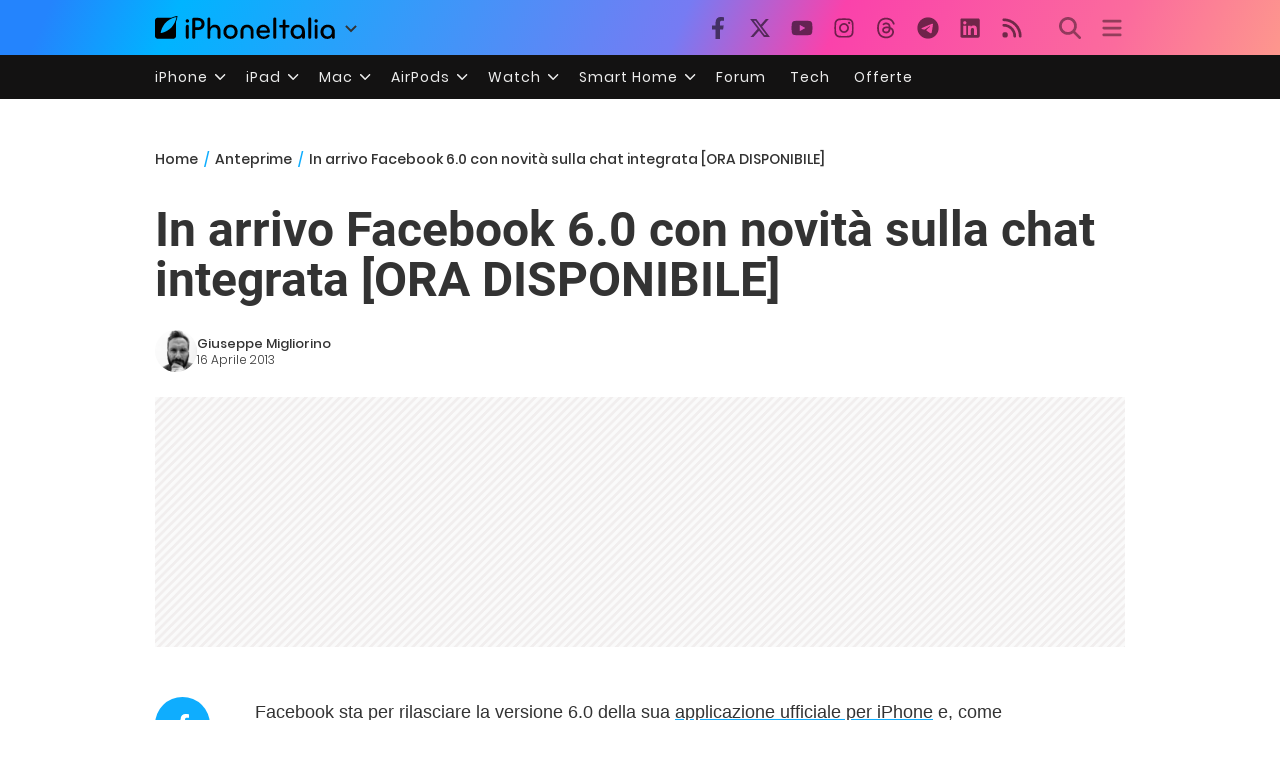

--- FILE ---
content_type: text/html; charset=UTF-8
request_url: https://www.iphoneitalia.com/468641/in-arrivo-facebook-6-0-con-la-chat-integrata-ora-disponibil
body_size: 29115
content:

<!doctype html>
<html lang="it-IT">

<head>
    <meta charset="UTF-8">
    <meta name="viewport" content="width=device-width, initial-scale=1">
    <link rel="profile" href="https://gmpg.org/xfn/11">
    <link rel="apple-touch-icon" sizes="180x180" href="/favicon-apple-touch-icon.png">
    <link rel="icon" type="image/png" sizes="32x32" href="/favicon-32x32.png">
    <link rel="icon" type="image/png" sizes="16x16" href="/favicon-16x16.png">
    <link rel="manifest" href="/favicon-site.webmanifest">
    <link rel="mask-icon" href="/favicon-safari-pinned-tab.svg" color="#00B4FF">
    <link rel="shortcut icon" href="/favicon.ico">

    
<script
  src="https://browser.sentry-cdn.com/7.101.1/bundle.tracing.min.js"
  crossorigin="anonymous"
></script>

<script>
  Sentry.init({
    dsn: "https://7a46500310191e71061598b9983d97f7@o4510573385416704.ingest.de.sentry.io/4510573388496976",

    integrations: [
      new Sentry.BrowserTracing(),
    ],

    tracesSampleRate: 0.2,

    environment: "production",
  });
</script>

<!-- Pre -->
<link rel="preload" href="https://www.iphoneitalia.com/wp-content/themes/spinblog-common-theme/js/dist/theme-bundle.min.js?ver=20260120-1" as="script">
<link rel="preload" href="https://www.iphoneitalia.com/wp-content/themes/spinblog-common-theme/js/dist/config-iphoneita.min.js?ver=6.2.8" as="script">
<link rel="preconnect" href="https://cdn.clickiocdn.com" crossorigin>
<link rel="preconnect" href="https://up.clickiocdn.com" crossorigin>
<link rel="preconnect" href="https://s.clickiocdn.com" crossorigin><!-- End Pre -->

<meta name="msapplication-TileColor" content="#00B4FF">
<!-- <meta name="theme-color" content="#000"> -->
<meta name="facebook-domain-verification" content="fs8bxneuscsojz5jn9cczq1e66gqzh" />

            <meta name="is_review" content="0" />
        <meta name='robots' content='max-image-preview:large' />

	<!-- This site is optimized with the Yoast SEO Premium plugin v20.4 (Yoast SEO v20.4) - https://yoast.com/wordpress/plugins/seo/ -->
	<title>In arrivo Facebook 6.0 con novità sulla chat integrata [ORA DISPONIBILE]</title>
	<link rel="canonical" href="https://www.iphoneitalia.com/468641/in-arrivo-facebook-6-0-con-la-chat-integrata-ora-disponibil" />
	<meta property="og:locale" content="it_IT" />
	<meta property="og:type" content="article" />
	<meta property="og:title" content="In arrivo Facebook 6.0 con novità sulla chat integrata [ORA DISPONIBILE]" />
	<meta property="og:description" content="Facebook sta per rilasciare la versione 6.0 della sua applicazione ufficiale per iPhone e, come riporta The Verge, tra le novit&agrave; pi&ugrave; importanti avremo la chat integrata con la modalit&agrave; &ldquo;Heads&rdquo; gi&agrave; vista in Facebook Home su Android. AGGIORNAMENTO:&nbsp;l&rsquo;aggiornamento &egrave; stato rilasciato. Potete consultare il changelog a fine articolo.Per attivare la nuova&nbsp;chat su Facebook, &egrave; [&hellip;]" />
	<meta property="og:url" content="https://www.iphoneitalia.com/468641/in-arrivo-facebook-6-0-con-la-chat-integrata-ora-disponibil" />
	<meta property="og:site_name" content="iPhone Italia" />
	<meta property="article:publisher" content="https://www.facebook.com/iphoneitaliablog/" />
	<meta property="article:published_time" content="2013-04-16T17:25:43+00:00" />
	<meta property="article:modified_time" content="2013-04-18T10:14:29+00:00" />
	<meta property="og:image" content="https://static.iphoneitalia.com/wp-content/uploads/2013/04/Schermata-2013-04-16-alle-18.23.34.jpg" />
	<meta property="og:image:width" content="635" />
	<meta property="og:image:height" content="414" />
	<meta property="og:image:type" content="image/jpeg" />
	<meta name="author" content="Giuseppe Migliorino" />
	<meta name="twitter:card" content="summary_large_image" />
	<meta name="twitter:creator" content="@iPhone_Italia" />
	<meta name="twitter:site" content="@iPhone_Italia" />
	<meta name="twitter:label1" content="Scritto da" />
	<meta name="twitter:data1" content="Giuseppe Migliorino" />
	<meta name="twitter:label2" content="Tempo di lettura stimato" />
	<meta name="twitter:data2" content="2 minuti" />
	<script type="application/ld+json" class="yoast-schema-graph">{"@context":"https://schema.org","@graph":[{"@type":"Article","@id":"https://www.iphoneitalia.com/468641/in-arrivo-facebook-6-0-con-la-chat-integrata-ora-disponibil#article","isPartOf":{"@id":"https://www.iphoneitalia.com/468641/in-arrivo-facebook-6-0-con-la-chat-integrata-ora-disponibil"},"author":{"name":"Giuseppe Migliorino","@id":"https://www.iphoneitalia.com/#/schema/person/d601662826fe701a9a1450aa04e45f5b"},"headline":"In arrivo Facebook 6.0 con novità sulla chat integrata [ORA DISPONIBILE]","datePublished":"2013-04-16T17:25:43+00:00","dateModified":"2013-04-18T10:14:29+00:00","mainEntityOfPage":{"@id":"https://www.iphoneitalia.com/468641/in-arrivo-facebook-6-0-con-la-chat-integrata-ora-disponibil"},"wordCount":315,"commentCount":55,"publisher":{"@id":"https://www.iphoneitalia.com/#organization"},"image":{"@id":"https://www.iphoneitalia.com/468641/in-arrivo-facebook-6-0-con-la-chat-integrata-ora-disponibil#primaryimage"},"thumbnailUrl":"https://static.iphoneitalia.com/wp-content/uploads/2013/04/Schermata-2013-04-16-alle-18.23.34.jpg","keywords":["chat","Facebook","grafica","update"],"articleSection":["Anteprime","Applicazioni App Store","News","Social Network"],"inLanguage":"it-IT","potentialAction":[{"@type":"CommentAction","name":"Comment","target":["https://www.iphoneitalia.com/468641/in-arrivo-facebook-6-0-con-la-chat-integrata-ora-disponibil#respond"]}],"copyrightYear":"2013","copyrightHolder":{"@id":"https://www.iphoneitalia.com/#organization"}},{"@type":"WebPage","@id":"https://www.iphoneitalia.com/468641/in-arrivo-facebook-6-0-con-la-chat-integrata-ora-disponibil","url":"https://www.iphoneitalia.com/468641/in-arrivo-facebook-6-0-con-la-chat-integrata-ora-disponibil","name":"In arrivo Facebook 6.0 con novità sulla chat integrata [ORA DISPONIBILE]","isPartOf":{"@id":"https://www.iphoneitalia.com/#website"},"primaryImageOfPage":{"@id":"https://www.iphoneitalia.com/468641/in-arrivo-facebook-6-0-con-la-chat-integrata-ora-disponibil#primaryimage"},"image":{"@id":"https://www.iphoneitalia.com/468641/in-arrivo-facebook-6-0-con-la-chat-integrata-ora-disponibil#primaryimage"},"thumbnailUrl":"https://static.iphoneitalia.com/wp-content/uploads/2013/04/Schermata-2013-04-16-alle-18.23.34.jpg","datePublished":"2013-04-16T17:25:43+00:00","dateModified":"2013-04-18T10:14:29+00:00","breadcrumb":{"@id":"https://www.iphoneitalia.com/468641/in-arrivo-facebook-6-0-con-la-chat-integrata-ora-disponibil#breadcrumb"},"inLanguage":"it-IT","potentialAction":[{"@type":"ReadAction","target":["https://www.iphoneitalia.com/468641/in-arrivo-facebook-6-0-con-la-chat-integrata-ora-disponibil"]}]},{"@type":"ImageObject","inLanguage":"it-IT","@id":"https://www.iphoneitalia.com/468641/in-arrivo-facebook-6-0-con-la-chat-integrata-ora-disponibil#primaryimage","url":"https://static.iphoneitalia.com/wp-content/uploads/2013/04/Schermata-2013-04-16-alle-18.23.34.jpg","contentUrl":"https://static.iphoneitalia.com/wp-content/uploads/2013/04/Schermata-2013-04-16-alle-18.23.34.jpg","width":635,"height":414},{"@type":"BreadcrumbList","@id":"https://www.iphoneitalia.com/468641/in-arrivo-facebook-6-0-con-la-chat-integrata-ora-disponibil#breadcrumb","itemListElement":[{"@type":"ListItem","position":1,"name":"Home","item":"https://www.iphoneitalia.com/"},{"@type":"ListItem","position":2,"name":"Applicazioni App Store","item":"https://www.iphoneitalia.com/category/app-store-applicazioni"},{"@type":"ListItem","position":3,"name":"Social Network","item":"https://www.iphoneitalia.com/category/app-store-applicazioni/social-network-app-store"},{"@type":"ListItem","position":4,"name":"In arrivo Facebook 6.0 con novità sulla chat integrata [ORA DISPONIBILE]"}]},{"@type":"WebSite","@id":"https://www.iphoneitalia.com/#website","url":"https://www.iphoneitalia.com/","name":"iPhone Italia","description":"Blog italiano su Apple iPhone 17, iPad e Mac","publisher":{"@id":"https://www.iphoneitalia.com/#organization"},"potentialAction":[{"@type":"SearchAction","target":{"@type":"EntryPoint","urlTemplate":"https://www.iphoneitalia.com/?s={search_term_string}"},"query-input":"required name=search_term_string"}],"inLanguage":"it-IT"},{"@type":"Organization","@id":"https://www.iphoneitalia.com/#organization","name":"Spinblog","url":"https://www.iphoneitalia.com/","logo":{"@type":"ImageObject","inLanguage":"it-IT","@id":"https://www.iphoneitalia.com/#/schema/logo/image/","url":"https://static.iphoneitalia.com/wp-content/uploads/2020/05/Round-Logo-2019.png","contentUrl":"https://static.iphoneitalia.com/wp-content/uploads/2020/05/Round-Logo-2019.png","width":512,"height":512,"caption":"Spinblog"},"image":{"@id":"https://www.iphoneitalia.com/#/schema/logo/image/"},"sameAs":["https://www.facebook.com/iphoneitaliablog/","https://twitter.com/iPhone_Italia","https://www.instagram.com/iphoneitaliaofficial/","https://www.youtube.com/user/iPhoneItalia"]},{"@type":"Person","@id":"https://www.iphoneitalia.com/#/schema/person/d601662826fe701a9a1450aa04e45f5b","name":"Giuseppe Migliorino","image":{"@type":"ImageObject","inLanguage":"it-IT","@id":"https://www.iphoneitalia.com/#/schema/person/image/","url":"https://secure.gravatar.com/avatar/21aae15a12f757814f9485a5119f2fa3?s=96&d=mm&r=x","contentUrl":"https://secure.gravatar.com/avatar/21aae15a12f757814f9485a5119f2fa3?s=96&d=mm&r=x","caption":"Giuseppe Migliorino"},"description":"Tra i veterani di iPhoneItalia, entra a far parte del team nel 2008 e, da allora, ha firmato decine di migliaia di articoli dedicati al mondo Apple e alla tecnologia in generale. Oggi è il Content Manager di iPhoneItalia, coordina le pubblicazioni, definisce la strategia dei contenuti e cura copy e ottimizzazione dei singoli articoli. Si occupa in particolare di news, approfondimenti sull’ecosistema Apple, trend del mercato tech e dinamiche del marketing digitale.","url":"https://www.iphoneitalia.com/author/giuseppe"}]}</script>
	<!-- / Yoast SEO Premium plugin. -->


<link rel='dns-prefetch' href='//www.iphoneitalia.com' />
<link rel="alternate" type="application/rss+xml" title="iPhone Italia &raquo; Feed" href="https://www.iphoneitalia.com/feed" />
<link rel="alternate" type="application/rss+xml" title="iPhone Italia &raquo; Feed dei commenti" href="https://www.iphoneitalia.com/comments/feed" />
<link rel="alternate" type="application/rss+xml" title="iPhone Italia &raquo; In arrivo Facebook 6.0 con novità sulla chat integrata [ORA DISPONIBILE] Feed dei commenti" href="https://www.iphoneitalia.com/468641/in-arrivo-facebook-6-0-con-la-chat-integrata-ora-disponibil/feed" />
<link rel='stylesheet' id='spinblog-theme-style-css' href='https://www.iphoneitalia.com/wp-content/themes/spinblog-common-theme/style.css?ver=20260120-1'  media='all' />
<script  defer src='https://www.iphoneitalia.com/wp-includes/js/jquery/jquery.min.js?ver=3.6.4' id='jquery-core-js'></script>
<script  defer src='https://www.iphoneitalia.com/wp-includes/js/jquery/jquery-migrate.min.js?ver=3.4.0' id='jquery-migrate-js'></script>
<link rel="https://api.w.org/" href="https://www.iphoneitalia.com/wp-json/" /><link rel="alternate" type="application/json" href="https://www.iphoneitalia.com/wp-json/wp/v2/posts/468641" /><link rel="EditURI" type="application/rsd+xml" title="RSD" href="https://www.iphoneitalia.com/xmlrpc.php?rsd" />
<link rel="wlwmanifest" type="application/wlwmanifest+xml" href="https://www.iphoneitalia.com/wp-includes/wlwmanifest.xml" />
<meta name="generator" content="WordPress 6.2.8" />
<link rel='shortlink' href='https://www.iphoneitalia.com/?p=468641' />
<link rel="alternate" type="application/json+oembed" href="https://www.iphoneitalia.com/wp-json/oembed/1.0/embed?url=https%3A%2F%2Fwww.iphoneitalia.com%2F468641%2Fin-arrivo-facebook-6-0-con-la-chat-integrata-ora-disponibil" />
<link rel="alternate" type="text/xml+oembed" href="https://www.iphoneitalia.com/wp-json/oembed/1.0/embed?url=https%3A%2F%2Fwww.iphoneitalia.com%2F468641%2Fin-arrivo-facebook-6-0-con-la-chat-integrata-ora-disponibil&#038;format=xml" />
<style type="text/css">.aawp .aawp-tb__row--highlight{background-color:#256aaf;}.aawp .aawp-tb__row--highlight{color:#256aaf;}.aawp .aawp-tb__row--highlight a{color:#256aaf;}</style>    
<!-- CMP -->

<!-- TCF stub -->
<script type="text/javascript">
!function(){"use strict";var t,e,o=(t=function(t){function e(t){return(e="function"==typeof Symbol&&"symbol"==typeof Symbol.iterator?function(t){return typeof t}:function(t){return t&&"function"==typeof Symbol&&t.constructor===Symbol&&t!==Symbol.prototype?"symbol":typeof t})(t)}t.exports=function(){for(var t,o,n=[],r=window,a=r;a;){try{if(a.frames.__tcfapiLocator){t=a;break}}catch(t){}if(a===r.top)break;a=a.parent}t||(function t(){var e=r.document,o=!!r.frames.__tcfapiLocator;if(!o)if(e.body){var n=e.createElement("iframe");n.style.cssText="display:none",n.name="__tcfapiLocator",e.body.appendChild(n)}else setTimeout(t,5);return!o}(),r.__tcfapi=function(){for(var t=arguments.length,e=new Array(t),r=0;r<t;r++)e[r]=arguments[r];if(!e.length)return n;"setGdprApplies"===e[0]?e.length>3&&2===parseInt(e[1],10)&&"boolean"==typeof e[3]&&(o=e[3],"function"==typeof e[2]&&e[2]("set",!0)):"ping"===e[0]?"function"==typeof e[2]&&e[2]({gdprApplies:o,cmpLoaded:!1,cmpStatus:"stub"}):n.push(e)},r.addEventListener("message",(function(t){var o="string"==typeof t.data,n={};if(o)try{n=JSON.parse(t.data)}catch(t){}else n=t.data;var r="object"===e(n)&&null!==n?n.__tcfapiCall:null;r&&window.__tcfapi(r.command,r.version,(function(e,n){var a={__tcfapiReturn:{returnValue:e,success:n,callId:r.callId}};t&&t.source&&t.source.postMessage&&t.source.postMessage(o?JSON.stringify(a):a,"*")}),r.parameter)}),!1))}},t(e={exports:{}}),e.exports);o()}();
</script>

<!-- Default Consent Mode config -->
<script>
    //<![CDATA[
    window.dataLayer = window.dataLayer || [];
    function gtag(){dataLayer.push(arguments);}
    gtag('consent', 'default', {
        'ad_storage': 'denied',
        'analytics_storage': 'denied',
        'functionality_storage': 'denied',
        'personalization_storage': 'denied',
        'security_storage': 'denied',
        'ad_user_data': 'denied',
        'ad_personalization': 'denied',
        'wait_for_update': 1500
    });
    gtag('set', 'ads_data_redaction', false);
    gtag('set', 'url_passthrough', true);
    (function(){
        const s={adStorage:{storageName:"ad_storage",serialNumber:0},analyticsStorage:{storageName:"analytics_storage",serialNumber:1},functionalityStorage:{storageName:"functionality_storage",serialNumber:2},personalizationStorage:{storageName:"personalization_storage",serialNumber:3},securityStorage:{storageName:"security_storage",serialNumber:4},adUserData:{storageName:"ad_user_data",serialNumber:5},adPersonalization:{storageName:"ad_personalization",serialNumber:6}};let c=localStorage.getItem("__lxG__consent__v2");if(c){c=JSON.parse(c);if(c&&c.cls_val)c=c.cls_val;if(c)c=c.split("|");if(c&&c.length&&typeof c[14]!==undefined){c=c[14].split("").map(e=>e-0);if(c.length){let t={};Object.values(s).sort((e,t)=>e.serialNumber-t.serialNumber).forEach(e=>{t[e.storageName]=c[e.serialNumber]?"granted":"denied"});gtag("consent","update",t)}}}
        if(Math.random() < 0.05) {if (window.dataLayer && (window.dataLayer.some(e => e[0] === 'js' && e[1] instanceof Date) || window.dataLayer.some(e => e['event'] === 'gtm.js' && e['gtm.start'] == true ))) {document.head.appendChild(document.createElement('img')).src = "//clickiocdn.com/utr/gtag/?sid=205463";}}
    })();
    //]]>
</script>

<!-- Clickio Consent Main tag -->
<script async type="text/javascript" src="//clickiocmp.com/t/consent_205463.js"></script>
<!-- End CMP -->

<!-- Google Tag Manager -->
<script>(function(w,d,s,l,i){w[l]=w[l]||[];w[l].push({'gtm.start':
new Date().getTime(),event:'gtm.js'});var f=d.getElementsByTagName(s)[0],
j=d.createElement(s),dl=l!='dataLayer'?'&l='+l:'';j.async=true;j.src=
'https://www.googletagmanager.com/gtm.js?id='+i+dl;f.parentNode.insertBefore(j,f);
})(window,document,'script','dataLayer','GTM-M3J287D');</script>
<!-- End Google Tag Manager --></head>

<body class="post-template-default single single-post postid-468641 single-format-standard aawp-custom no-sidebar">

    
<script>
  (function(){
    const saved = document.cookie.match(/dark_mode=(true|false)/)?.[1];
    const prefersDark = window.matchMedia('(prefers-color-scheme: dark)').matches;
    const isDark = saved !== undefined ? saved === 'true' : prefersDark;
    document.body.classList.toggle('dark-mode', isDark);
  })();
</script>

<!-- Google Tag Manager (noscript) -->
<noscript><iframe src="https://www.googletagmanager.com/ns.html?id=GTM-M3J287D"
height="0" width="0" style="display:none;visibility:hidden"></iframe></noscript>
<!-- End Google Tag Manager (noscript) -->
    <div id="site">

        <header id="header" class="site-header headroom ">

            <nav class="navbar navbar-expand-sm">

                <div class="container">


                    <div id="logo" class="navbar-brand" style="display: flex; align-items: center;">
                        <a title="iPhoneItalia Homepage" href="https://www.iphoneitalia.com" alt="iPhoneItalia Homepage">
                                                            <svg class="logo-svg" xmlns="http://www.w3.org/2000/svg" viewBox="0 0 353 45">
                                <g>
                                    <path d="M212.637,16.932c-7.887,0-13.693,5.99-13.693,13.998c0,7.641,4.828,13.997,13.938,13.997c4.4,0,8.557-1.772,10.881-4.462
                                        c0.428-0.489,0.732-1.039,0.732-1.648c0-1.469-1.1-2.386-2.384-2.386c-0.733,0-1.405,0.429-1.894,0.917
                                        c-2.018,1.895-3.914,2.994-7.092,2.994c-5.072,0-7.947-3.177-8.253-7.396h18.276c1.652,0,2.201-0.977,2.201-1.955
                                        C225.35,23.167,220.338,16.932,212.637,16.932 M220.032,28.301h-15.037c0.55-3.79,3.423-6.785,7.642-6.785
                                        C216.793,21.516,219.543,24.634,220.032,28.301"/>
                                    <path d="M167.707,29.707v12.104c0,1.588,1.283,2.871,2.872,2.871c1.59,0,2.873-1.283,2.873-2.871V29.035
                                        c0-3.852,2.995-6.848,7.03-6.848c4.035,0,7.09,2.996,7.09,6.848v12.775c0,1.588,1.283,2.871,2.873,2.871s2.873-1.283,2.873-2.871
                                        V29.707c0-7.151-5.44-12.775-12.836-12.775C173.086,16.932,167.707,22.556,167.707,29.707"/>
                                    <path d="M162.082,30.93c0-7.703-5.502-13.999-13.998-13.999c-8.497,0-13.998,6.295-13.998,13.999
                                        c0,7.701,5.501,13.998,13.998,13.998C156.58,44.928,162.082,38.631,162.082,30.93 M156.336,30.93c0,4.951-2.873,9.107-8.252,9.107
                                        s-8.252-4.156-8.252-9.107s2.873-9.107,8.252-9.107S156.336,25.979,156.336,30.93"/>
                                    <path d="M128.46,41.811v-12.47c0-7.213-4.034-12.409-11.063-12.409c-4.036,0-7.091,1.834-8.802,5.135V5.929
                                        c0-2.017-1.284-2.934-2.874-2.934c-1.651,0-2.872,1.1-2.872,2.934v35.882c0,1.588,1.161,2.871,2.872,2.871
                                        c1.651,0,2.874-1.283,2.874-2.871V29.646c0-4.155,2.628-7.518,7.212-7.518c4.585,0,6.907,3.178,6.907,7.457v12.227
                                        c0,1.588,1.162,2.871,2.874,2.871C127.421,44.682,128.46,43.338,128.46,41.811"/>
                                    <path d="M78.942,41.688V27.507h4.328c9.291,0,13.875-4.89,13.875-11.92c0-7.029-4.584-12.103-13.875-12.103h-7.2
                                        c-1.835,0-2.996,1.222-2.996,2.995v35.208c0,1.65,1.222,2.994,2.996,2.994C77.782,44.682,78.942,43.338,78.942,41.688
                                    M84.432,8.863c4.522,0,6.846,3.118,6.846,6.724c0,3.607-2.324,6.541-6.846,6.541h-5.489V8.863H84.432z"/>
                                    <path d="M60.06,9.657c0,1.834,1.528,3.363,3.362,3.363c1.833,0,3.362-1.529,3.362-3.363c0-1.833-1.529-3.361-3.362-3.361
                                        C61.588,6.296,60.06,7.824,60.06,9.657 M66.295,41.811V20.049c0-1.589-1.223-2.873-2.873-2.873s-2.873,1.284-2.873,2.873v21.762
                                        c0,1.588,1.161,2.871,2.873,2.871C65.133,44.682,66.295,43.398,66.295,41.811"/>
                                    <path d="M352.712,30.93c0-8.253-5.197-13.999-13.998-13.999c-8.619,0-14.121,6.358-14.121,13.999
                                        c0,7.764,4.951,13.998,13.51,13.998c3.972,0,7.214-1.895,8.925-4.463v1.346c0,1.588,1.1,2.871,2.812,2.871
                                        c1.772,0,2.873-1.283,2.873-2.871V30.93z M346.965,30.93c0,4.768-3.239,9.107-8.312,9.107c-5.44,0-8.313-3.852-8.313-9.107
                                        c0-5.014,3.424-9.107,8.313-9.107S346.965,25.305,346.965,30.93"/>
                                    <path d="M318.861,41.811V20.049c0-1.589-1.221-2.873-2.873-2.873c-1.65,0-2.873,1.284-2.873,2.873v21.762
                                        c0,1.588,1.16,2.871,2.873,2.871C317.7,44.682,318.861,43.398,318.861,41.811 M312.627,9.657c0,1.834,1.527,3.363,3.361,3.363
                                        c1.832,0,3.363-1.529,3.363-3.363c0-1.833-1.531-3.361-3.363-3.361C314.154,6.296,312.627,7.824,312.627,9.657"/>
                                    <path d="M306.38,41.586V5.889c0-1.773-1.161-2.995-2.873-2.995c-1.833,0-2.994,1.345-2.994,2.995v35.697
                                        c0,1.65,1.222,2.996,2.994,2.996C305.219,44.582,306.38,43.236,306.38,41.586"/>
                                    <path d="M294.004,30.93c0-8.253-5.195-13.999-13.998-13.999c-8.618,0-14.12,6.358-14.12,13.999c0,7.764,4.951,13.998,13.51,13.998
                                        c3.972,0,7.212-1.895,8.925-4.463v1.346c0,1.588,1.1,2.871,2.812,2.871c1.772,0,2.872-1.283,2.872-2.871V30.93z M288.258,30.93
                                        c0,4.768-3.239,9.107-8.312,9.107c-5.44,0-8.313-3.852-8.313-9.107c0-5.014,3.424-9.107,8.313-9.107S288.258,25.305,288.258,30.93"
                                        />
                                    <path d="M256.165,41.811V22.433h5.256c1.347,0,2.386-1.039,2.386-2.384c0-1.345-1.039-2.384-2.386-2.384h-5.256V9.657
                                        c0-1.589-1.161-2.872-2.873-2.872c-1.711,0-2.873,1.283-2.873,2.872v8.008h-4.646c-1.344,0-2.383,1.039-2.383,2.384
                                        c0,1.345,1.039,2.384,2.383,2.384h4.646v19.378c0,1.588,1.162,2.871,2.873,2.871C255.004,44.682,256.165,43.398,256.165,41.811"/>
                                    <path d="M237.84,41.586V5.889c0-1.773-1.161-2.995-2.873-2.995c-1.834,0-2.994,1.345-2.994,2.995v35.697
                                        c0,1.65,1.223,2.996,2.994,2.996C236.679,44.582,237.84,43.236,237.84,41.586"/>
                                    <path style="fill-rule:evenodd;clip-rule:evenodd;" d="M43.945,0.009c-1.606-0.115-6.496,0.809-12.004,3.313H5.351
                                        C2.396,3.322,0,5.718,0,8.673v30.559c0,2.955,2.396,5.349,5.351,5.349h30.558c2.955,0,5.35-2.394,5.35-5.349V11.06
                                        C43.345,5.931,44.076,1.515,43.945,0.009z M31.753,22.869c-7.735,7.683-18.304,10.564-20.631,10.513
                                        c-0.091-2.326,2.614-12.942,10.167-20.803c7.733-7.682,18.304-10.564,20.63-10.511C42.011,4.393,39.305,15.01,31.753,22.869z"/>
                                </svg>
                                                    </a>
                        <div class="logo-caret-wrap">
                            <button id="header-menu-toggle" aria-label="Apri menu">
                                <svg width="20" height="20" viewBox="0 0 20 20"><polyline points="5,8 10,13 15,8" fill="none" stroke="#333" stroke-width="2"/></svg>
                            </button>
                            <div id="header-dropdown-menu">
                                <ul class="menu">
                                    <li class="menu-item home">
                                        <a href="https://www.iphoneitalia.com" class="menu-link" title="iPhoneItalia Home">
                                            <svg class="icon sprite home" width="16" height="16"><use href="#home"></use></svg>
                                            Home
                                        </a>
                                    </li>
                                    <li class="menu-item ipad">
                                        <a href="https://ipad.iphoneitalia.com/" class="menu-link" title="Sezione iPad">
                                            <svg class="icon sprite ipad" width="16" height="16"><use href="#ipad"></use></svg>
                                            iPad
                                        </a>
                                    </li>
                                    <li class="menu-item mac">
                                        <a href="https://mac.iphoneitalia.com/" class="menu-link" title="Sezione Mac">
                                            <svg class="icon sprite mac" width="16" height="16"><use href="#mac"></use></svg>
                                            Mac
                                        </a>
                                    </li>
                                    <li class="menu-item forum">
                                        <a href="https://forum.iphoneitalia.com/" class="menu-link" title="iPhoneItalia Forum" target="_blank" rel="noopener noreferrer">
                                            <svg class="icon sprite forum" width="16" height="16"><use href="#forum"></use></svg>
                                            Forum
                                        </a>
                                    </li>
                                </ul>
                            </div>
                        </div>
                    </div><!-- .logo -->

                    
                                        <div id="social-navigation" class="d-none d-lg-block">
                        <ul>
                            <li class="nav-item"><a href="https://www.facebook.com/iphoneitaliablog/" 
                        target="_blank" 
                        title="Facebook" 
                        class="nav-link">
                        <svg class="icon sprite facebook">
                            <use href="#facebook"></use>
                        </svg>
                        </a></li><li class="nav-item"><a href="https://twitter.com/iphone_italia" 
                        target="_blank" 
                        title="Twitter" 
                        class="nav-link">
                        <svg class="icon sprite twitter">
                            <use href="#twitter"></use>
                        </svg>
                        </a></li><li class="nav-item"><a href="https://www.youtube.com/user/iPhoneItalia" 
                        target="_blank" 
                        title="Youtube" 
                        class="nav-link">
                        <svg class="icon sprite youtube">
                            <use href="#youtube"></use>
                        </svg>
                        </a></li><li class="nav-item"><a href="https://www.instagram.com/iphoneitaliaofficial/" 
                        target="_blank" 
                        title="Instagram" 
                        class="nav-link">
                        <svg class="icon sprite instagram">
                            <use href="#instagram"></use>
                        </svg>
                        </a></li><li class="nav-item"><a href="https://www.threads.com/@iphoneitaliaofficial" 
                        target="_blank" 
                        title="Threads" 
                        class="nav-link">
                        <svg class="icon sprite threads">
                            <use href="#threads"></use>
                        </svg>
                        </a></li><li class="nav-item"><a href="https://t.me/iPhoneItaliaTelegram" 
                        target="_blank" 
                        title="Telegram" 
                        class="nav-link">
                        <svg class="icon sprite telegram">
                            <use href="#telegram"></use>
                        </svg>
                        </a></li><li class="nav-item"><a href="https://www.linkedin.com/company/iphoneitalia/" 
                        target="_blank" 
                        title="LinkedIn" 
                        class="nav-link">
                        <svg class="icon sprite linkedin">
                            <use href="#linkedin"></use>
                        </svg>
                        </a></li><li class="nav-item"><a href="https://www.iphoneitalia.com/feed" 
                        target="_blank" 
                        title="RSS" 
                        class="nav-link">
                        <svg class="icon sprite rss">
                            <use href="#rss"></use>
                        </svg>
                        </a></li>                        </ul>
                    </div><!-- #social-navigation desktop -->
                    
                    <div id="tools-navigation" class="ml-sm-0 ml-md-3">
                        <ul>
                            <li class="nav-item float-right float-sm-none">
                                <a href="#" class="nav-link icon search" title="Cerca">
                                    <svg class="icon sprite lens">
                                        <use href="#lens"></use>
                                    </svg>
                                </a>
                            </li>
                            <li class="nav-item float-left float-sm-none mr-0">
                                <a href="#" class="nav-link icon menu" title="Menu">
                                    <svg class="icon sprite menu">
                                        <use href="#menu"></use>
                                    </svg>
                                </a>
                            </li>
                        </ul>
                    </div><!-- #tools-navigation -->

                </div><!-- .container -->

            </nav><!-- .navbar -->

            <div class="secondary-menu-wrap">
                <div id="secondary-menu" class="container"><ul id="menu-menu-orizzontale-top" class="menu"><li id="menu-item-798062" class="menu-item menu-item-type-custom menu-item-object-custom menu-item-has-children menu-item-798062"><a href="#iPhone" class="nav-link">iPhone</a>
<ul class="sub-menu">
	<li id="menu-item-841283" class="menu-item menu-item-type-custom menu-item-object-custom menu-item-841283"><a href="https://www.iphoneitalia.com/841112/iphone-air-e-ora-ufficiale-apple-presenta-il-modello-piu-sottile" class="nav-link">iPhone Air</a></li>
	<li id="menu-item-798064" class="menu-item menu-item-type-custom menu-item-object-custom menu-item-798064"><a title="iPhone 13" href="https://www.iphoneitalia.com/841145/ecco-liphone-17-caratteristiche-prezzi-e-novita-finalmente-promotion" class="nav-link">iPhone 17</a></li>
	<li id="menu-item-798063" class="menu-item menu-item-type-custom menu-item-object-custom menu-item-798063"><a title="iPhone 14" href="https://www.iphoneitalia.com/841122/apple-presenta-iphone-17-pro-e-iphone-17-pro-max-caratteristiche-prezzi-e-tutte-le-novita" class="nav-link">iPhone 17 Pro</a></li>
	<li id="menu-item-798067" class="menu-item menu-item-type-custom menu-item-object-custom menu-item-798067"><a title="iPhone SE" href="https://www.iphoneitalia.com/834575/apple-svela-liphone-16e-caratteristiche-novita-e-prezzi" class="nav-link">iPhone 16e</a></li>
	<li id="menu-item-829740" class="menu-item menu-item-type-post_type menu-item-object-post menu-item-829740"><a href="https://www.iphoneitalia.com/829556/apple-presenta-iphone-16-camera-control-tasto-azione-chip-a18-e-apple-intelligence" class="nav-link">iPhone 16</a></li>
	<li id="menu-item-829744" class="menu-item menu-item-type-post_type menu-item-object-post menu-item-829744"><a href="https://www.iphoneitalia.com/829603/apple-svela-iphone-16-pro-e-iphone-16-pro-max" class="nav-link">iPhone 16 Pro</a></li>
	<li id="menu-item-812588" class="menu-item menu-item-type-custom menu-item-object-custom menu-item-812588"><a title="iPhone 15" href="https://www.iphoneitalia.com/iphone-15" class="nav-link">iPhone 15</a></li>
	<li id="menu-item-800872" class="menu-item menu-item-type-custom menu-item-object-custom menu-item-800872"><a title="iPhone Ricondizionati" href="https://www.iphoneitalia.com/miglior-sito-iphone-ricondizionati" class="nav-link">iPhone Ricondizionati</a></li>
	<li id="menu-item-830809" class="menu-item menu-item-type-post_type menu-item-object-page menu-item-830809"><a href="https://www.iphoneitalia.com/migliori-cover-iphone" class="nav-link">Migliori cover</a></li>
	<li id="menu-item-812872" class="menu-item menu-item-type-custom menu-item-object-custom menu-item-812872"><a title="Cuffie e Auricolari" href="https://iphoneitalia.com/migliori-cuffie-auricolari-bluetooth-per-iphone" class="nav-link">Cuffie e Auricolari</a></li>
	<li id="menu-item-802718" class="menu-item menu-item-type-custom menu-item-object-custom menu-item-802718"><a title="AirTag" href="https://www.iphoneitalia.com/airtag" class="nav-link">AirTag</a></li>
	<li id="menu-item-798072" class="menu-item menu-item-type-custom menu-item-object-custom menu-item-798072"><a title="iOS 15" href="https://www.iphoneitalia.com/829942/apple-rilascia-ufficialmente-ios-18-ecco-le-novita" class="nav-link">iOS 18</a></li>
	<li id="menu-item-809981" class="menu-item menu-item-type-custom menu-item-object-custom menu-item-809981"><a title="iOS 17" href="https://www.iphoneitalia.com/ios-17" class="nav-link">iOS 17</a></li>
	<li id="menu-item-798071" class="menu-item menu-item-type-custom menu-item-object-custom menu-item-798071"><a title="iOS 16" href="https://www.iphoneitalia.com/ios-16" class="nav-link">iOS 16</a></li>
</ul>
</li>
<li id="menu-item-798078" class="menu-item menu-item-type-custom menu-item-object-custom menu-item-has-children menu-item-798078"><a title="iPad" href="#iPad" class="nav-link">iPad</a>
<ul class="sub-menu">
	<li id="menu-item-800057" class="menu-item menu-item-type-custom menu-item-object-custom menu-item-800057"><a title="iPad Air" href="https://ipad.iphoneitalia.com/208848/apple-presenta-ipad-air-m3-e-la-nuova-magic-keyboard" class="nav-link">iPad Air</a></li>
	<li id="menu-item-800058" class="menu-item menu-item-type-custom menu-item-object-custom menu-item-800058"><a title="iPad 10" href="https://ipad.iphoneitalia.com/208855/ecco-il-nuovo-ipad-11-il-tablet-entry-level-di-apple" class="nav-link">iPad 11</a></li>
	<li id="menu-item-800059" class="menu-item menu-item-type-custom menu-item-object-custom menu-item-800059"><a title="iPad Mini" href="https://ipad.iphoneitalia.com/ipad-mini" class="nav-link">iPad Mini</a></li>
	<li id="menu-item-798079" class="menu-item menu-item-type-custom menu-item-object-custom menu-item-798079"><a title="iPad Pro" href="https://www.iphoneitalia.com/ipad-pro-2022" class="nav-link">iPad Pro</a></li>
	<li id="menu-item-800068" class="menu-item menu-item-type-custom menu-item-object-custom menu-item-800068"><a title="iPadOS 16" href="https://ipad.iphoneitalia.com/208681/ecco-ipados-18-ora-disponibile-ufficialmente" class="nav-link">iPadOS 18</a></li>
	<li id="menu-item-810305" class="menu-item menu-item-type-custom menu-item-object-custom menu-item-810305"><a title="iPadOS 17" href="https://ipad.iphoneitalia.com/ipados-17" class="nav-link">iPadOS 17</a></li>
	<li id="menu-item-803835" class="menu-item menu-item-type-custom menu-item-object-custom menu-item-803835"><a title="Apple Pencil" href="https://ipad.iphoneitalia.com/apple-pencil" class="nav-link">Apple Pencil</a></li>
</ul>
</li>
<li id="menu-item-798086" class="menu-item menu-item-type-custom menu-item-object-custom menu-item-has-children menu-item-798086"><a title="Mac" href="#Mac" class="nav-link">Mac</a>
<ul class="sub-menu">
	<li id="menu-item-800060" class="menu-item menu-item-type-custom menu-item-object-custom menu-item-800060"><a title="MacBook Air" href="https://mac.iphoneitalia.com/123806/apple-annuncia-il-nuovo-macbook-air-m4" class="nav-link">MacBook Air</a></li>
	<li id="menu-item-800061" class="menu-item menu-item-type-custom menu-item-object-custom menu-item-800061"><a title="MacBook Pro" href="https://mac.iphoneitalia.com/123393/apple-presenta-i-nuovi-macbook-pro-con-chip-m4-m4-pro-ed-m4-max" class="nav-link">MacBook Pro</a></li>
	<li id="menu-item-800062" class="menu-item menu-item-type-custom menu-item-object-custom menu-item-800062"><a title="iMac" href="https://mac.iphoneitalia.com/123308/apple-presenta-il-nuovo-imac-con-processore-m4" class="nav-link">iMac</a></li>
	<li id="menu-item-800064" class="menu-item menu-item-type-custom menu-item-object-custom menu-item-800064"><a title="Mac mini" href="https://mac.iphoneitalia.com/123338/apple-presenta-il-nuovo-mac-mini-m4-ecco-tutte-le-novita" class="nav-link">Mac mini</a></li>
	<li id="menu-item-800063" class="menu-item menu-item-type-custom menu-item-object-custom menu-item-800063"><a title="Mac Studio" href="https://mac.iphoneitalia.com/123802/apple-presenta-il-nuovo-mac-studio-a-scelta-tra-m4-max-o-m3-ultra" class="nav-link">Mac Studio</a></li>
	<li id="menu-item-809959" class="menu-item menu-item-type-custom menu-item-object-custom menu-item-809959"><a title="Mac Pro" href="https://mac.iphoneitalia.com/mac-pro" class="nav-link">Mac Pro</a></li>
	<li id="menu-item-800067" class="menu-item menu-item-type-custom menu-item-object-custom menu-item-800067"><a title="macOS Ventura" href="https://mac.iphoneitalia.com/123119/apple-rilascia-macos-sequoia" class="nav-link">macOS Sequoia</a></li>
	<li id="menu-item-810306" class="menu-item menu-item-type-custom menu-item-object-custom menu-item-810306"><a title="macOS Sonoma" href="https://mac.iphoneitalia.com/macos-sonoma" class="nav-link">macOS Sonoma</a></li>
	<li id="menu-item-802719" class="menu-item menu-item-type-custom menu-item-object-custom menu-item-802719"><a title="Studio Display" href="https://mac.iphoneitalia.com/studio-display" class="nav-link">Studio Display</a></li>
	<li id="menu-item-802720" class="menu-item menu-item-type-custom menu-item-object-custom menu-item-802720"><a title="Pro Display XDR" href="https://mac.iphoneitalia.com/pro-display-xdr" class="nav-link">Pro Display XDR</a></li>
</ul>
</li>
<li id="menu-item-800069" class="menu-item menu-item-type-custom menu-item-object-custom menu-item-has-children menu-item-800069"><a title="AirPods" href="#AirPods" class="nav-link">AirPods</a>
<ul class="sub-menu">
	<li id="menu-item-800070" class="menu-item menu-item-type-custom menu-item-object-custom menu-item-800070"><a title="AirPods" href="https://www.iphoneitalia.com/829566/apple-svela-gli-airpods-4-ecco-tutte-le-novita" class="nav-link">AirPods</a></li>
	<li id="menu-item-800072" class="menu-item menu-item-type-custom menu-item-object-custom menu-item-800072"><a title="AirPods Pro" href="https://www.iphoneitalia.com/841123/apple-presenta-le-airpods-pro-3" class="nav-link">AirPods Pro</a></li>
	<li id="menu-item-800071" class="menu-item menu-item-type-custom menu-item-object-custom menu-item-800071"><a title="AirPods Max" href="https://www.iphoneitalia.com/airpods-max" class="nav-link">AirPods Max</a></li>
</ul>
</li>
<li id="menu-item-798080" class="menu-item menu-item-type-custom menu-item-object-custom menu-item-has-children menu-item-798080"><a title="Watch" href="#Watch" class="nav-link">Watch</a>
<ul class="sub-menu">
	<li id="menu-item-798081" class="menu-item menu-item-type-custom menu-item-object-custom menu-item-798081"><a title="Apple Watch Ultra" href="https://www.iphoneitalia.com/841124/apple-presenta-i-nuovi-apple-watch-series-11-apple-watch-se-3-ed-apple-watch-ultra-3" class="nav-link">Apple Watch Ultra 3</a></li>
	<li id="menu-item-798082" class="menu-item menu-item-type-custom menu-item-object-custom menu-item-798082"><a title="Apple Watch Series 8" href="https://www.iphoneitalia.com/841124/apple-presenta-i-nuovi-apple-watch-series-11-apple-watch-se-3-ed-apple-watch-ultra-3" class="nav-link">Apple Watch Series 11</a></li>
	<li id="menu-item-800056" class="menu-item menu-item-type-custom menu-item-object-custom menu-item-800056"><a title="Apple Watch SE" href="https://www.iphoneitalia.com/841124/apple-presenta-i-nuovi-apple-watch-series-11-apple-watch-se-3-ed-apple-watch-ultra-3" class="nav-link">Apple Watch SE 3</a></li>
	<li id="menu-item-829741" class="menu-item menu-item-type-post_type menu-item-object-post menu-item-829741"><a href="https://www.iphoneitalia.com/829537/apple-presenta-apple-watch-series-10" class="nav-link">Apple Watch Series 10</a></li>
	<li id="menu-item-813656" class="menu-item menu-item-type-custom menu-item-object-custom menu-item-813656"><a title="Apple Watch Series 9" href="https://www.iphoneitalia.com/apple-watch-series-9" class="nav-link">Apple Watch Series 9</a></li>
	<li id="menu-item-830811" class="menu-item menu-item-type-custom menu-item-object-custom menu-item-830811"><a href="https://www.iphoneitalia.com/migliori-cinturini-apple-watch" class="nav-link">Migliori cinturini</a></li>
	<li id="menu-item-800065" class="menu-item menu-item-type-custom menu-item-object-custom menu-item-800065"><a title="watchOS 9" href="https://www.iphoneitalia.com/829964/apple-rilascia-ufficialmente-watchos-11-ecco-le-novita" class="nav-link">watchOS 11</a></li>
	<li id="menu-item-800066" class="menu-item menu-item-type-custom menu-item-object-custom menu-item-800066"><a title="watchOS 10" href="https://www.iphoneitalia.com/watchos-10" class="nav-link">watchOS 10</a></li>
</ul>
</li>
<li id="menu-item-803079" class="menu-item menu-item-type-custom menu-item-object-custom menu-item-has-children menu-item-803079"><a title="Smart Home" href="#SmartHome" class="nav-link">Smart Home</a>
<ul class="sub-menu">
	<li id="menu-item-803080" class="menu-item menu-item-type-custom menu-item-object-custom menu-item-803080"><a title="Apple TV 4K" href="https://www.iphoneitalia.com/apple-tv-4k" class="nav-link">Apple TV 4K</a></li>
	<li id="menu-item-803083" class="menu-item menu-item-type-custom menu-item-object-custom menu-item-803083"><a title="tvOS 16" href="https://www.iphoneitalia.com/829985/apple-rilascia-ufficialmente-tvos-18-ecco-le-novita" class="nav-link">tvOS 18</a></li>
	<li id="menu-item-803198" class="menu-item menu-item-type-custom menu-item-object-custom menu-item-803198"><a title="HomePod" href="https://www.iphoneitalia.com/homepod" class="nav-link">HomePod</a></li>
	<li id="menu-item-803082" class="menu-item menu-item-type-custom menu-item-object-custom menu-item-803082"><a title="HomePod mini" href="https://www.iphoneitalia.com/homepod-mini" class="nav-link">HomePod mini</a></li>
	<li id="menu-item-803081" class="menu-item menu-item-type-custom menu-item-object-custom menu-item-803081"><a title="Accessori Smart Home" href="https://www.iphoneitalia.com/accessori-smart-home" class="nav-link">Accessori Smart Home</a></li>
</ul>
</li>
<li id="menu-item-798074" class="menu-item menu-item-type-custom menu-item-object-custom menu-item-798074"><a title="Forum" target="_blank" rel="noopener" href="https://forum.iphoneitalia.com" class="nav-link">Forum</a></li>
<li id="menu-item-798077" class="menu-item menu-item-type-custom menu-item-object-custom menu-item-798077"><a title="Tech" href="https://www.iphoneitalia.com/category/tecnologia" class="nav-link">Tech</a></li>
<li id="menu-item-798076" class="menu-item menu-item-type-custom menu-item-object-custom menu-item-798076"><a title="Offerte" href="https://www.iphoneitalia.com/category/offerte" class="nav-link">Offerte</a></li>
</ul></div>            </div><!-- #secondary-menu-wrap -->

        </header><!-- #header -->

        
        <div id="main" class="site-main">

            
            <div class="container">

            

    <div id="single" class="main-content full-width" data-loadmore-page="1" data-loadmore-singlepost="true"
         data-loadmore-tmpl="content-single" data-loadmore-limit="1">
        
<article id="post-468641" class="active post-468641 post type-post status-publish format-standard has-post-thumbnail hentry category-anteprime category-app-store-applicazioni category-news category-social-network-app-store tag-chat tag-facebook tag-grafica tag-update"         data-post-url="https://www.iphoneitalia.com/468641/in-arrivo-facebook-6-0-con-la-chat-integrata-ora-disponibil">

    	
    <header class="entry-header">

        <nav id="breadcrumbs"><a href="https://www.iphoneitalia.com">Home</a> <span class="slashbar">/</span> <a href="https://www.iphoneitalia.com/category/anteprime">Anteprime</a> <span class="slashbar">/</span> <span>In arrivo Facebook 6.0 con novità sulla chat integrata [ORA DISPONIBILE]</span></nav>
        <h1 class="entry-title">In arrivo Facebook 6.0 con novità sulla chat integrata [ORA DISPONIBILE]</h1>

        
        <div class="entry-meta">
            <div class="author-block"><a href="https://www.iphoneitalia.com/author/giuseppe" 
                          class="avatar" style="background-image: url('https://secure.gravatar.com/avatar/21aae15a12f757814f9485a5119f2fa3?s=96&d=mm&r=x')" 
                          title="Giuseppe Migliorino"></a><div class="author-text"><span class="author">
                  <a href="https://www.iphoneitalia.com/author/giuseppe"
                  class="url fn n"
                  title="Giuseppe Migliorino"
                  rel="author">Giuseppe Migliorino</a></span><span class="posted-on"><time datetime="2013-04-16T19:25:43+02:00">16 Aprile 2013</time></span></div><!-- .author-text --></div><!-- .author-block -->                    </div><!-- .entry-meta -->

	</header><!-- .entry-header -->

  

<div id="addendoContainer_9001_970x250" class="text-center mb-5 adbox ad_970x250 ad_bg"></div>
  
	<div class="entry-content">

        <div class="inner-container">
            <p>Facebook sta per rilasciare la versione 6.0 della sua <a href="https://go.skimresources.com?id=94517X1548944&amp;xs=1&amp;url=https%3A%2F%2Fitunes.apple.com%2Fit%2Fapp%2Ffacebook%2Fid284882215&amp;xcust=autolink" target="_blank">applicazione ufficiale per iPhone</a> e, come <a href="http://www.theverge.com/2013/4/16/4230274/facebook-6-0-for-ipad-and-iphone-hands-on-with-chat-heads-stickers" target="_blank">riporta The Verge</a>, tra le novit&agrave; pi&ugrave; importanti avremo la chat integrata con la modalit&agrave; &ldquo;Heads&rdquo; gi&agrave; vista in Facebook Home su Android.</p><p><img fetchpriority="high" decoding="async" class="alignnone size-large wp-image-468683" alt="Schermata 2013-04-16 alle 20.20.47" src="https://static.iphoneitalia.com/wp-content/uploads/2013/04/Schermata-2013-04-16-alle-20.20.47-570x477.png" width="570" height="477" srcset="https://static.iphoneitalia.com/wp-content/uploads/2013/04/Schermata-2013-04-16-alle-20.20.47-570x477.png 570w, https://static.iphoneitalia.com/wp-content/uploads/2013/04/Schermata-2013-04-16-alle-20.20.47.png 584w" sizes="(max-width: 570px) 100vw, 570px"><div id="addendoContainer_Video" class="text-center mt-4 mb-4 ad-space"></div>
<div id="addendoContainer_9022_1_MultiSize" class="text-center mt-4 mb-4 adbox ad_horizontal_article ad-space ad_bg"></div></p><p><!--more--></p><p><strong>AGGIORNAMENTO:&nbsp;</strong>l&rsquo;aggiornamento &egrave; <a href="https://go.skimresources.com?id=94517X1548944&amp;xs=1&amp;url=https%3A%2F%2Fitunes.apple.com%2Fit%2Fapp%2Ffacebook%2Fid284882215&amp;xcust=autolink" target="_blank">stato rilasciato</a>. Potete consultare il changelog a fine articolo.</p><p>Per attivare la nuova&nbsp;<strong>chat su Facebook</strong>, &egrave; sufficiente selezionare il contatto dall&rsquo;apposito elenco per far aprire una nuova finestra in cui poter inserire il testo. Le icone degli interlocutori saranno ora rappresentate dalla foto utilizzata come immagine del profilo, proprio come avviene in Facebook Home su Android. Si possono avviare pi&ugrave; chat contemporaneamente ed &egrave; presente il pieno supporto ali Sticker, degli emoji giganti e animati che servono a dare un po&rsquo; di colore alle conversazioni. Oltre ad alcuni Sticker presenti di default, Facebook sar&agrave; la possibilit&agrave; di acquistare nuovi pack direttamente dall&rsquo;applicazione. Al momento, tali Sticker potranno essere inviati solo da iPhone e iPad, ma possono essere ricevuti da chiunque.</p><p>Oltre alla chat, la<strong> versione 6.0</strong> apporta anche delle modifiche grafiche, soprattutto per quanto riguarda la versione iPad che non sar&agrave; pi&ugrave; una semplice ottimizzazione di quella per iPhone. Troviamo meno linee di suddivisione, schermate pi&ugrave; visibili e una nuova interfaccia per la lettura della bacheca. Altri piccoli cambiamenti riguarderanno i tasti &ldquo;Mi piace&rdquo; e &ldquo;Commenta&rdquo; e la loro posizione.</p>

<p><img decoding="async" loading="lazy" class="alignnone size-large wp-image-468682" alt="Schermata 2013-04-16 alle 20.20.55" src="https://static.iphoneitalia.com/wp-content/uploads/2013/04/Schermata-2013-04-16-alle-20.20.55-570x487.png" width="570" height="487" srcset="https://static.iphoneitalia.com/wp-content/uploads/2013/04/Schermata-2013-04-16-alle-20.20.55-570x487.png 570w, https://static.iphoneitalia.com/wp-content/uploads/2013/04/Schermata-2013-04-16-alle-20.20.55.png 571w" sizes="(max-width: 570px) 100vw, 570px"><div id="addendoContainer_9022_2_MultiSize" class="text-center mt-4 mb-4 adbox ad_horizontal_article ad-space ad_bg"></div></p><p>L&rsquo;update &egrave; finalmente arrivato su App Store. Qui di seguito vi proponiamo il changelog ufficiale.</p><p><strong>Novit&agrave; per l&rsquo;iPhone</strong></p><ul>
<li>Continua a chattare grazie alle anteprima della chat da qualsiasi area dell&rsquo;applicazione (disponibile a breve per tutti);</li>
<li>Invia sticker per dare vita ai tuoi messaggi (disponibile a breve per tutti);</li>
<li>Esplora filtri della sezione notizie dedicati esclusivamente a musica, foto e giochi.</li>
</ul><p><strong>Novit&agrave; per l&rsquo;iPad</strong></p><ul>
<li>Continua a chattare grazie alle anteprima della chat da qualsiasi area dell&rsquo;applicazione (disponibile a breve per tutti);</li>
<li>Visualizza le notizie in formato pi&ugrave; grande e coinvolgente.</li>
</ul>

            
            <div id="article-widget-area"><a class="artcta amazon" title="Offerte Amazon di oggi" href="https://www.iphoneitalia.com/836164/migliori-offerte-del-giorno"  rel="noopener"><span class="text">Offerte Amazon di oggi</span><svg class="icon sprite amazon"><use href="#amazon"></use></svg></a></div>
                    </div><!-- .inner-container -->

                    <div class="social-sharing vertical d-none d-md-block">
                <div class="socialshare_links width_columns_1">
                <ul class="socialshare_links_list">
                <li class="socialshare_item">
                    <a href="https://www.facebook.com/sharer/sharer.php?u=https%3A%2F%2Fwww.iphoneitalia.com%2F468641%2Fin-arrivo-facebook-6-0-con-la-chat-integrata-ora-disponibil" title="Condividi articolo su Facebook" target="_blank" rel="nofollow" class="sociallink">
                    <svg class="icon sprite facebook"><use href="#facebook"></use></svg>
                    <span class="social_label">Facebook</span>
                    </a>
                </li>
                <li class="socialshare_item">
                    <a href="https://twitter.com/intent/tweet?text=In%20arrivo%20Facebook%206.0%20con%20novit%C3%A0%20sulla%20chat%20integrata%20%5BORA%20DISPONIBILE%5D&url=https%3A%2F%2Fwww.iphoneitalia.com%2F468641%2Fin-arrivo-facebook-6-0-con-la-chat-integrata-ora-disponibil" title="Condividi articolo su X (Twitter)" target="_blank" rel="nofollow" class="sociallink">
                    <svg class="icon sprite twitter"><use href="#twitter"></use></svg>
                    <span class="social_label">X (Twitter)</span>
                    </a>
                </li>
                <li class="socialshare_item">
                    <a href="https://www.linkedin.com/shareArticle?mini=true&url=https%3A%2F%2Fwww.iphoneitalia.com%2F468641%2Fin-arrivo-facebook-6-0-con-la-chat-integrata-ora-disponibil" title="Condividi articolo su Linkedin"  target="_blank" rel="nofollow" class="sociallink">
                    <svg class="icon sprite linkedin"><use href="#linkedin"></use></svg>
                    <span class="social_label">Linkedin</span>
                    </a>
                </li>
                <li class="socialshare_item">
                    <a href="https://t.me/share/url?url=https%3A%2F%2Fwww.iphoneitalia.com%2F468641%2Fin-arrivo-facebook-6-0-con-la-chat-integrata-ora-disponibil&title=In%20arrivo%20Facebook%206.0%20con%20novit%C3%A0%20sulla%20chat%20integrata%20%5BORA%20DISPONIBILE%5D" title="Condividi articolo su Telegram" target="_blank" rel="nofollow" class="sociallink">
                    <svg class="icon sprite telegram"><use href="#telegram"></use></svg>
                    <span class="social_label">Telegram</span>
                    </a>
                </li>
                <li class="socialshare_item">
                    <a href="https://wa.me/?text=In%20arrivo%20Facebook%206.0%20con%20novit%C3%A0%20sulla%20chat%20integrata%20%5BORA%20DISPONIBILE%5D%20https%3A%2F%2Fwww.iphoneitalia.com%2F468641%2Fin-arrivo-facebook-6-0-con-la-chat-integrata-ora-disponibil" title="Condividi articolo su WhatsApp" target="_blank" rel="nofollow" class="sociallink">
                    <svg class="icon sprite whatsapp"><use href="#whatsapp"></use></svg>
                    <span class="social_label">WhatsApp</span>
                    </a>
                </li>
                </ul>
            </div><button class="clipboard" data-clipboard-url="https://www.iphoneitalia.com/468641/in-arrivo-facebook-6-0-con-la-chat-integrata-ora-disponibil" title="Copia URL articolo">
            <svg class="icon sprite copy"><use href="#copy"></use></svg>
            <span class="tooltip-copy-url" data-tooltip="Copiato" data-flow="down"></span>
            </button>            </div><!-- .social-sharing .vertical -->
        
        
	</div><!-- .entry-content -->

	<footer class="entry-footer">

        <div class="inner-container">
            
            <div id="disqus_trigger"
                data-url="https://www.iphoneitalia.com/468641/in-arrivo-facebook-6-0-con-la-chat-integrata-ora-disponibil"
                data-id="468641"
                data-title="In arrivo Facebook 6.0 con novità sulla chat integrata [ORA DISPONIBILE]"
                data-shortname="iphoneitalia-com">
            </div>

                

                                
        </div><!-- .inner-container -->

        
        
            <div class="grid-offers-widget widget_block">
    <div class="live-offers-widget default" >
        
    <div class="offers-header vw-header">
        <span class="offers-title">Ultime offerte del giorno</span>
        <a href="https://www.iphoneitalia.com/836164/migliori-offerte-del-giorno#autorefresh-note" 
        alt="Offerte del giorno" 
        title="Le migliori Offerte del giorno" 
        class="offers-button">Vedi tutte</a>
    </div>
        <div class="dot-pagination live-offers-dot-pagination" data-item-selector=".vw-box">
        <div id="live-offers-vertical-container" class="vw-container carousel snap">
              <div class="offer-box vertical vw-box" id="7" data-store="amazon">
      <div class="image-box">
          <a href="https://www.amazon.it/music/unlimited?aref=%5B%5BCS_MADS_TOKEN%5D%5D&#038;aaxitk=df262ba20f49dafde5448b07dd73ec00&#038;pf_rd_r=Q69KM54899SHQ3WEVA2C&#038;pf_rd_p=9d14a669-1f06-4859-acb8-16c3e32d6ae0&#038;pd_rd_r=77e50775-0920-4925-a39f-7b60039716e8&#038;pd_rd_w=elRfM&#038;pd_rd_wg=P2EQo&#038;linkCode=ll2&#038;tag=ipit-off-sticky-21&#038;linkId=e77da147baf39f60652dcb4ad285b485&#038;language=it_IT&#038;ref_=as_li_ss_tl" title="Amazon Music Unlimited gratis 3 mesi" target="_blank" class="product-image" rel="sponsored">
              <img loading="lazy" src="https://static.iphoneitalia.com/wp-content/uploads/2025/06/Offerta-Amazon-Music-Prime.jpg" alt="Amazon Music Unlimited gratis 3 mesi" />
          </a>
          <div class="tag product-reduction">-100%</div>
      </div>
      <div class="product-content">
          <div class="offer-time">In evidenza</div>
          <h2 class="product-title">
              <a href="https://www.amazon.it/music/unlimited?aref=%5B%5BCS_MADS_TOKEN%5D%5D&#038;aaxitk=df262ba20f49dafde5448b07dd73ec00&#038;pf_rd_r=Q69KM54899SHQ3WEVA2C&#038;pf_rd_p=9d14a669-1f06-4859-acb8-16c3e32d6ae0&#038;pd_rd_r=77e50775-0920-4925-a39f-7b60039716e8&#038;pd_rd_w=elRfM&#038;pd_rd_wg=P2EQo&#038;linkCode=ll2&#038;tag=ipit-off-sticky-21&#038;linkId=e77da147baf39f60652dcb4ad285b485&#038;language=it_IT&#038;ref_=as_li_ss_tl" title="Amazon Music Unlimited gratis 3 mesi" target="_blank" rel="sponsored">Amazon Music Unlimited gratis 3 mesi</a>
          </h2>
      </div>
      <div class="price-wrap">
          <div class="prices"><span class="product-price-strike">10,99 €</span></div>
      </div>
      <a href="https://www.amazon.it/music/unlimited?aref=%5B%5BCS_MADS_TOKEN%5D%5D&#038;aaxitk=df262ba20f49dafde5448b07dd73ec00&#038;pf_rd_r=Q69KM54899SHQ3WEVA2C&#038;pf_rd_p=9d14a669-1f06-4859-acb8-16c3e32d6ae0&#038;pd_rd_r=77e50775-0920-4925-a39f-7b60039716e8&#038;pd_rd_w=elRfM&#038;pd_rd_wg=P2EQo&#038;linkCode=ll2&#038;tag=ipit-off-sticky-21&#038;linkId=e77da147baf39f60652dcb4ad285b485&#038;language=it_IT&#038;ref_=as_li_ss_tl" title="Amazon Music Unlimited gratis 3 mesi" target="_blank" class="product-btn amazon" rel="sponsored"><strong>Offerta</strong> </a>
  </div>
  <div class="offer-box vertical vw-box" id="f0ed25f1-5887-4663-b64c-b46ab66cae99" data-store="amazon">
      <div class="image-box">
          <a href="https://www.amazon.it/dp/B0D3J8D37N/?tag=ipit-off-gg-hwg-21&#038;psc=1" title="Apple iPad Pro 13&#039;&#039;: Chip M4 Progettato per Apple Intelligence" target="_blank" class="product-image" rel="sponsored">
              <img loading="lazy" src="https://m.media-amazon.com/images/I/717BoTIzjhL._SS200.jpg" alt="Apple iPad Pro 13&#039;&#039;: Chip M4 Progettato per Apple Intelligence" />
          </a>
          <div class="tag product-reduction">-16%</div>
      </div>
      <div class="product-content">
          <div class="offer-time">In evidenza</div>
          <h2 class="product-title">
              <a href="https://www.amazon.it/dp/B0D3J8D37N/?tag=ipit-off-gg-hwg-21&#038;psc=1" title="Apple iPad Pro 13&#039;&#039;: Chip M4 Progettato per Apple Intelligence" target="_blank" rel="sponsored">Apple iPad Pro 13&#039;&#039;: Chip M4 Progettato </a>
          </h2>
      </div>
      <div class="price-wrap">
          <div class="prices"><span class="product-price-strike">1.849,00 €</span></div>
      </div>
      <a href="https://www.amazon.it/dp/B0D3J8D37N/?tag=ipit-off-gg-hwg-21&#038;psc=1" title="Apple iPad Pro 13&#039;&#039;: Chip M4 Progettato per Apple Intelligence" target="_blank" class="product-btn amazon" rel="sponsored"><strong>1.560,99 €</strong> <svg class="icon fire"><use href="#fire"></use></svg></a>
  </div>
  <div class="offer-box vertical vw-box" id="71fcb3ed-a533-45d0-bdf1-5b4d93855510" data-store="amazon">
      <div class="image-box">
          <a href="https://www.amazon.it/dp/B0DDQMK3S7/?tag=ipit-off-gg-hwg-21&#038;psc=1&#038;m=a11il2pnwyju7h" title="Beats Studio Pro - Cuffie Bluetooth wireless con cancellazione del rumore" target="_blank" class="product-image" rel="sponsored">
              <img loading="lazy" src="https://m.media-amazon.com/images/I/51Xqu8JrqeL._SS200.jpg" alt="Beats Studio Pro - Cuffie Bluetooth wireless con cancellazione del rumore" />
          </a>
          <div class="tag product-reduction">-45%</div>
      </div>
      <div class="product-content">
          <div class="offer-time">In evidenza</div>
          <h2 class="product-title">
              <a href="https://www.amazon.it/dp/B0DDQMK3S7/?tag=ipit-off-gg-hwg-21&#038;psc=1&#038;m=a11il2pnwyju7h" title="Beats Studio Pro - Cuffie Bluetooth wireless con cancellazione del rumore" target="_blank" rel="sponsored">Beats Studio Pro - Cuffie Bluetooth wire</a>
          </h2>
      </div>
      <div class="price-wrap">
          <div class="prices"><span class="product-price-strike">399,95 €</span></div>
      </div>
      <a href="https://www.amazon.it/dp/B0DDQMK3S7/?tag=ipit-off-gg-hwg-21&#038;psc=1&#038;m=a11il2pnwyju7h" title="Beats Studio Pro - Cuffie Bluetooth wireless con cancellazione del rumore" target="_blank" class="product-btn amazon" rel="sponsored"><strong>218,49 €</strong> </a>
  </div>
  <div class="offer-box vertical vw-box" id="7ff387db-6b5b-4978-a0e3-6ebeb1469b37" data-store="amazon">
      <div class="image-box">
          <a href="https://www.amazon.it/dp/B0979QQHFG/?tag=ipit-off-gg-hwg-21&#038;psc=1&#038;m=a11il2pnwyju7h" title="Beats Studio Buds – Auricolari bluetooth totalmente wireless con cancellazione del" target="_blank" class="product-image" rel="sponsored">
              <img loading="lazy" src="https://m.media-amazon.com/images/I/51utxdpV8cS._SS200.jpg" alt="Beats Studio Buds – Auricolari bluetooth totalmente wireless con cancellazione del" />
          </a>
          
      </div>
      <div class="product-content">
          <div class="offer-time">In evidenza</div>
          <h2 class="product-title">
              <a href="https://www.amazon.it/dp/B0979QQHFG/?tag=ipit-off-gg-hwg-21&#038;psc=1&#038;m=a11il2pnwyju7h" title="Beats Studio Buds – Auricolari bluetooth totalmente wireless con cancellazione del" target="_blank" rel="sponsored">Beats Studio Buds – Auricolari bluetoo</a>
          </h2>
      </div>
      <div class="price-wrap">
          <div class="prices"></div>
      </div>
      <a href="https://www.amazon.it/dp/B0979QQHFG/?tag=ipit-off-gg-hwg-21&#038;psc=1&#038;m=a11il2pnwyju7h" title="Beats Studio Buds – Auricolari bluetooth totalmente wireless con cancellazione del" target="_blank" class="product-btn amazon" rel="sponsored"><strong>151,99 €</strong> </a>
  </div>
  <div class="offer-box vertical vw-box" id="5a9c0ce3-2908-410a-9046-c45a0716505f" data-store="amazon">
      <div class="image-box">
          <a href="https://www.amazon.it/dp/B0BWNRTRMQ/?tag=ipit-off-gg-hwg-21&#038;psc=1&#038;m=a11il2pnwyju7h" title="Oral-B Testine Di Ricambio per Spazzolino Elettrico Oral B, 12 Testine Pro Cross Action" target="_blank" class="product-image" rel="sponsored">
              <img loading="lazy" src="https://m.media-amazon.com/images/I/81Opn7bTZ2L._SS200.jpg" alt="Oral-B Testine Di Ricambio per Spazzolino Elettrico Oral B, 12 Testine Pro Cross Action" />
          </a>
          <div class="tag product-reduction">-50%</div>
      </div>
      <div class="product-content">
          <div class="offer-time">23:16</div>
          <h2 class="product-title">
              <a href="https://www.amazon.it/dp/B0BWNRTRMQ/?tag=ipit-off-gg-hwg-21&#038;psc=1&#038;m=a11il2pnwyju7h" title="Oral-B Testine Di Ricambio per Spazzolino Elettrico Oral B, 12 Testine Pro Cross Action" target="_blank" rel="sponsored">Oral-B Testine Di Ricambio per Spazzolin</a>
          </h2>
      </div>
      <div class="price-wrap">
          <div class="prices"><span class="product-price-strike">59,99 €</span></div>
      </div>
      <a href="https://www.amazon.it/dp/B0BWNRTRMQ/?tag=ipit-off-gg-hwg-21&#038;psc=1&#038;m=a11il2pnwyju7h" title="Oral-B Testine Di Ricambio per Spazzolino Elettrico Oral B, 12 Testine Pro Cross Action" target="_blank" class="product-btn amazon" rel="sponsored"><strong>29,99 €</strong> </a>
  </div>
  <div class="offer-box vertical vw-box" id="90d077ef-ffcd-428c-95d2-d45a2dae21e1" data-store="amazon">
      <div class="image-box">
          <a href="https://www.amazon.it/dp/B0913HL6DF/?tag=ipit-off-gg-hwg-21&#038;psc=1&#038;m=a11il2pnwyju7h" title="MyFamily Pettorina Cane in Poliestere Made in Italy, Dati Anagrafici del Tuo Cane Sempre Con Te" target="_blank" class="product-image" rel="sponsored">
              <img loading="lazy" src="https://m.media-amazon.com/images/I/61hiLlaNJuL._SS200.jpg" alt="MyFamily Pettorina Cane in Poliestere Made in Italy, Dati Anagrafici del Tuo Cane Sempre Con Te" />
          </a>
          <div class="tag product-reduction">-38%</div>
      </div>
      <div class="product-content">
          <div class="offer-time">23:12</div>
          <h2 class="product-title">
              <a href="https://www.amazon.it/dp/B0913HL6DF/?tag=ipit-off-gg-hwg-21&#038;psc=1&#038;m=a11il2pnwyju7h" title="MyFamily Pettorina Cane in Poliestere Made in Italy, Dati Anagrafici del Tuo Cane Sempre Con Te" target="_blank" rel="sponsored">MyFamily Pettorina Cane in Poliestere Ma</a>
          </h2>
      </div>
      <div class="price-wrap">
          <div class="prices"><span class="product-price-strike">45,90 €</span></div>
      </div>
      <a href="https://www.amazon.it/dp/B0913HL6DF/?tag=ipit-off-gg-hwg-21&#038;psc=1&#038;m=a11il2pnwyju7h" title="MyFamily Pettorina Cane in Poliestere Made in Italy, Dati Anagrafici del Tuo Cane Sempre Con Te" target="_blank" class="product-btn amazon" rel="sponsored"><strong>28,49 €</strong> </a>
  </div>
  <div class="offer-box vertical vw-box" id="a9f89657-ac3a-4fd8-bd80-1df3e5fa5a66" data-store="amazon">
      <div class="image-box">
          <a href="https://www.amazon.it/dp/B00OUVJLPU/?tag=ipit-off-gg-hwg-21&#038;psc=1&#038;m=a11il2pnwyju7h" title="Electraline 101843 Ethernet Cavo di Rete FTP cat5E, 50 m" target="_blank" class="product-image" rel="sponsored">
              <img loading="lazy" src="https://m.media-amazon.com/images/I/61GGyIghitL._SS200.jpg" alt="Electraline 101843 Ethernet Cavo di Rete FTP cat5E, 50 m" />
          </a>
          
      </div>
      <div class="product-content">
          <div class="offer-time">23:09</div>
          <h2 class="product-title">
              <a href="https://www.amazon.it/dp/B00OUVJLPU/?tag=ipit-off-gg-hwg-21&#038;psc=1&#038;m=a11il2pnwyju7h" title="Electraline 101843 Ethernet Cavo di Rete FTP cat5E, 50 m" target="_blank" rel="sponsored">Electraline 101843 Ethernet Cavo di Rete</a>
          </h2>
      </div>
      <div class="price-wrap">
          <div class="prices"></div>
      </div>
      <a href="https://www.amazon.it/dp/B00OUVJLPU/?tag=ipit-off-gg-hwg-21&#038;psc=1&#038;m=a11il2pnwyju7h" title="Electraline 101843 Ethernet Cavo di Rete FTP cat5E, 50 m" target="_blank" class="product-btn amazon" rel="sponsored"><strong>42,43 €</strong> </a>
  </div>
  <div class="offer-box vertical vw-box" id="2d1321b2-66ae-48a1-b612-779fead6b636" data-store="amazon">
      <div class="image-box">
          <a href="https://www.amazon.it/dp/B0DP7VV42P/?tag=ipit-off-gg-hwg-21&#038;psc=1&#038;m=a11il2pnwyju7h" title="Pokémon Battle Figure Multipack 6PK: 2&quot; Pawmi, Squirtle #2" target="_blank" class="product-image" rel="sponsored">
              <img loading="lazy" src="https://m.media-amazon.com/images/I/51SYNnCHGxL._SS200.jpg" alt="Pokémon Battle Figure Multipack 6PK: 2&quot; Pawmi, Squirtle #2" />
          </a>
          <div class="tag product-reduction">-22%</div>
      </div>
      <div class="product-content">
          <div class="offer-time">23:06</div>
          <h2 class="product-title">
              <a href="https://www.amazon.it/dp/B0DP7VV42P/?tag=ipit-off-gg-hwg-21&#038;psc=1&#038;m=a11il2pnwyju7h" title="Pokémon Battle Figure Multipack 6PK: 2&quot; Pawmi, Squirtle #2" target="_blank" rel="sponsored">Pokémon Battle Figure Multipack 6PK: 2&quot;</a>
          </h2>
      </div>
      <div class="price-wrap">
          <div class="prices"><span class="product-price-strike">27,90 €</span></div>
      </div>
      <a href="https://www.amazon.it/dp/B0DP7VV42P/?tag=ipit-off-gg-hwg-21&#038;psc=1&#038;m=a11il2pnwyju7h" title="Pokémon Battle Figure Multipack 6PK: 2&quot; Pawmi, Squirtle #2" target="_blank" class="product-btn amazon" rel="sponsored"><strong>21,88 €</strong> </a>
  </div>
  <div class="offer-box vertical vw-box" id="3e6eaed5-7f55-4a33-beee-6f48712ca7c7" data-store="amazon">
      <div class="image-box">
          <a href="https://www.amazon.it/dp/B0D5D64SYW/?tag=ipit-off-gg-hwg-21&#038;psc=1&#038;m=a11il2pnwyju7h" title="Oral-B Spazzolino Elettrico Ricaricabile iO 5 Nero, 1 Spazzolino Elettrico Oral B" target="_blank" class="product-image" rel="sponsored">
              <img loading="lazy" src="https://m.media-amazon.com/images/I/81nuhgpmEmL._SS200.jpg" alt="Oral-B Spazzolino Elettrico Ricaricabile iO 5 Nero, 1 Spazzolino Elettrico Oral B" />
          </a>
          
      </div>
      <div class="product-content">
          <div class="offer-time">23:02</div>
          <h2 class="product-title">
              <a href="https://www.amazon.it/dp/B0D5D64SYW/?tag=ipit-off-gg-hwg-21&#038;psc=1&#038;m=a11il2pnwyju7h" title="Oral-B Spazzolino Elettrico Ricaricabile iO 5 Nero, 1 Spazzolino Elettrico Oral B" target="_blank" rel="sponsored">Oral-B Spazzolino Elettrico Ricaricabile</a>
          </h2>
      </div>
      <div class="price-wrap">
          <div class="prices"></div>
      </div>
      <a href="https://www.amazon.it/dp/B0D5D64SYW/?tag=ipit-off-gg-hwg-21&#038;psc=1&#038;m=a11il2pnwyju7h" title="Oral-B Spazzolino Elettrico Ricaricabile iO 5 Nero, 1 Spazzolino Elettrico Oral B" target="_blank" class="product-btn amazon" rel="sponsored"><strong>114,99 €</strong> </a>
  </div>
  <div class="offer-box vertical vw-box" id="4ab0f6dc-5c4a-4057-bbe0-883355ea40f3" data-store="amazon">
      <div class="image-box">
          <a href="https://www.amazon.it/dp/B01FI0N70G/?tag=ipit-off-gg-hwg-21&#038;psc=1&#038;m=a11il2pnwyju7h" title="KabelDirekt – 5x 15m – Câble Ethernet, Câble Réseau" target="_blank" class="product-image" rel="sponsored">
              <img loading="lazy" src="https://m.media-amazon.com/images/I/71rH+Wnw-IL._SS200.jpg" alt="KabelDirekt – 5x 15m – Câble Ethernet, Câble Réseau" />
          </a>
          
      </div>
      <div class="product-content">
          <div class="offer-time">22:59</div>
          <h2 class="product-title">
              <a href="https://www.amazon.it/dp/B01FI0N70G/?tag=ipit-off-gg-hwg-21&#038;psc=1&#038;m=a11il2pnwyju7h" title="KabelDirekt – 5x 15m – Câble Ethernet, Câble Réseau" target="_blank" rel="sponsored">KabelDirekt – 5x 15m – Câble Ethern</a>
          </h2>
      </div>
      <div class="price-wrap">
          <div class="prices"></div>
      </div>
      <a href="https://www.amazon.it/dp/B01FI0N70G/?tag=ipit-off-gg-hwg-21&#038;psc=1&#038;m=a11il2pnwyju7h" title="KabelDirekt – 5x 15m – Câble Ethernet, Câble Réseau" target="_blank" class="product-btn amazon" rel="sponsored"><strong>24,14 €</strong> </a>
  </div>
  <div class="offer-box vertical vw-box" id="fd6ad4d8-75b6-45b1-b1d4-c933ef02df6d" data-store="amazon">
      <div class="image-box">
          <a href="https://www.amazon.it/dp/B01N6ENSMH/?tag=ipit-off-gg-hwg-21&#038;psc=1&#038;m=a11il2pnwyju7h" title="ABUS Casco Smiley 2.0 per bambini - Robusto casco da bici per bambini e bambine" target="_blank" class="product-image" rel="sponsored">
              <img loading="lazy" src="https://m.media-amazon.com/images/I/61Go7t8bIML._SS200.jpg" alt="ABUS Casco Smiley 2.0 per bambini - Robusto casco da bici per bambini e bambine" />
          </a>
          <div class="tag product-reduction">-21%</div>
      </div>
      <div class="product-content">
          <div class="offer-time">22:56</div>
          <h2 class="product-title">
              <a href="https://www.amazon.it/dp/B01N6ENSMH/?tag=ipit-off-gg-hwg-21&#038;psc=1&#038;m=a11il2pnwyju7h" title="ABUS Casco Smiley 2.0 per bambini - Robusto casco da bici per bambini e bambine" target="_blank" rel="sponsored">ABUS Casco Smiley 2.0 per bambini - Robu</a>
          </h2>
      </div>
      <div class="price-wrap">
          <div class="prices"><span class="product-price-strike">39,95 €</span></div>
      </div>
      <a href="https://www.amazon.it/dp/B01N6ENSMH/?tag=ipit-off-gg-hwg-21&#038;psc=1&#038;m=a11il2pnwyju7h" title="ABUS Casco Smiley 2.0 per bambini - Robusto casco da bici per bambini e bambine" target="_blank" class="product-btn amazon" rel="sponsored"><strong>31,50 €</strong> </a>
  </div>
  <div class="offer-box vertical vw-box" id="cc13206f-a920-422f-87e3-e8448fbd58c8" data-store="amazon">
      <div class="image-box">
          <a href="https://www.amazon.it/dp/B0B25CMY2P/?tag=ipit-off-gg-hwg-21&#038;psc=1&#038;m=a11il2pnwyju7h" title="KROM BARBIE KANDY - Tastiera a Membrana LED Bianca, Mouse Sensore ottico 6400 DPI" target="_blank" class="product-image" rel="sponsored">
              <img loading="lazy" src="https://m.media-amazon.com/images/I/61gDM3ILShL._SS200.jpg" alt="KROM BARBIE KANDY - Tastiera a Membrana LED Bianca, Mouse Sensore ottico 6400 DPI" />
          </a>
          <div class="tag product-reduction">-19%</div>
      </div>
      <div class="product-content">
          <div class="offer-time">22:52</div>
          <h2 class="product-title">
              <a href="https://www.amazon.it/dp/B0B25CMY2P/?tag=ipit-off-gg-hwg-21&#038;psc=1&#038;m=a11il2pnwyju7h" title="KROM BARBIE KANDY - Tastiera a Membrana LED Bianca, Mouse Sensore ottico 6400 DPI" target="_blank" rel="sponsored">KROM BARBIE KANDY - Tastiera a Membrana </a>
          </h2>
      </div>
      <div class="price-wrap">
          <div class="prices"><span class="product-price-strike">20,66 €</span></div>
      </div>
      <a href="https://www.amazon.it/dp/B0B25CMY2P/?tag=ipit-off-gg-hwg-21&#038;psc=1&#038;m=a11il2pnwyju7h" title="KROM BARBIE KANDY - Tastiera a Membrana LED Bianca, Mouse Sensore ottico 6400 DPI" target="_blank" class="product-btn amazon" rel="sponsored"><strong>16,71 €</strong> </a>
  </div>
  <div class="offer-box vertical vw-box" id="fa52df01-a660-4385-ae88-f0ab74b74325" data-store="amazon">
      <div class="image-box">
          <a href="https://www.amazon.it/dp/B0BWNSQDC1/?tag=ipit-off-gg-hwg-21&#038;psc=1&#038;m=a11il2pnwyju7h" title="Oral-B Testine Di Ricambio per Spazzolino Elettrico, 10 Testine Pro Precision Clean" target="_blank" class="product-image" rel="sponsored">
              <img loading="lazy" src="https://m.media-amazon.com/images/I/81n+sLDxlqL._SS200.jpg" alt="Oral-B Testine Di Ricambio per Spazzolino Elettrico, 10 Testine Pro Precision Clean" />
          </a>
          <div class="tag product-reduction">-55%</div>
      </div>
      <div class="product-content">
          <div class="offer-time">22:49</div>
          <h2 class="product-title">
              <a href="https://www.amazon.it/dp/B0BWNSQDC1/?tag=ipit-off-gg-hwg-21&#038;psc=1&#038;m=a11il2pnwyju7h" title="Oral-B Testine Di Ricambio per Spazzolino Elettrico, 10 Testine Pro Precision Clean" target="_blank" rel="sponsored">Oral-B Testine Di Ricambio per Spazzolin</a>
          </h2>
      </div>
      <div class="price-wrap">
          <div class="prices"><span class="product-price-strike">55,99 €</span></div>
      </div>
      <a href="https://www.amazon.it/dp/B0BWNSQDC1/?tag=ipit-off-gg-hwg-21&#038;psc=1&#038;m=a11il2pnwyju7h" title="Oral-B Testine Di Ricambio per Spazzolino Elettrico, 10 Testine Pro Precision Clean" target="_blank" class="product-btn amazon" rel="sponsored"><strong>24,99 €</strong> </a>
  </div>
  <div class="offer-box vertical vw-box" id="77eb9956-7c02-48e9-af3e-0ef32204e2e5" data-store="amazon">
      <div class="image-box">
          <a href="https://www.amazon.it/dp/B0BXSWC2MV/?tag=ipit-off-gg-hwg-21&#038;psc=1&#038;m=a11il2pnwyju7h" title="Ewent EW1144 Hub USB A, Hub 4 porte Ultra Slim Data" target="_blank" class="product-image" rel="sponsored">
              <img loading="lazy" src="https://m.media-amazon.com/images/I/51EUeI3U+6L._SS200.jpg" alt="Ewent EW1144 Hub USB A, Hub 4 porte Ultra Slim Data" />
          </a>
          
      </div>
      <div class="product-content">
          <div class="offer-time">22:46</div>
          <h2 class="product-title">
              <a href="https://www.amazon.it/dp/B0BXSWC2MV/?tag=ipit-off-gg-hwg-21&#038;psc=1&#038;m=a11il2pnwyju7h" title="Ewent EW1144 Hub USB A, Hub 4 porte Ultra Slim Data" target="_blank" rel="sponsored">Ewent EW1144 Hub USB A, Hub 4 porte Ultr</a>
          </h2>
      </div>
      <div class="price-wrap">
          <div class="prices"></div>
      </div>
      <a href="https://www.amazon.it/dp/B0BXSWC2MV/?tag=ipit-off-gg-hwg-21&#038;psc=1&#038;m=a11il2pnwyju7h" title="Ewent EW1144 Hub USB A, Hub 4 porte Ultra Slim Data" target="_blank" class="product-btn amazon" rel="sponsored"><strong>16,00 €</strong> </a>
  </div>
  <div class="offer-box vertical vw-box" id="8e1e39a5-09e4-4e9b-a84a-d955609db91b" data-store="amazon">
      <div class="image-box">
          <a href="https://www.amazon.it/dp/B07G1V9PJR/?tag=ipit-off-gg-hwg-21&#038;psc=1&#038;m=a11il2pnwyju7h" title="Brother WT-223CL Vaschetta Recupero Toner" target="_blank" class="product-image" rel="sponsored">
              <img loading="lazy" src="https://m.media-amazon.com/images/I/51pVSOErbsL._SS200.jpg" alt="Brother WT-223CL Vaschetta Recupero Toner" />
          </a>
          <div class="tag product-reduction">-27%</div>
      </div>
      <div class="product-content">
          <div class="offer-time">22:42</div>
          <h2 class="product-title">
              <a href="https://www.amazon.it/dp/B07G1V9PJR/?tag=ipit-off-gg-hwg-21&#038;psc=1&#038;m=a11il2pnwyju7h" title="Brother WT-223CL Vaschetta Recupero Toner" target="_blank" rel="sponsored">Brother WT-223CL Vaschetta Recupero Tone</a>
          </h2>
      </div>
      <div class="price-wrap">
          <div class="prices"><span class="product-price-strike">28,81 €</span></div>
      </div>
      <a href="https://www.amazon.it/dp/B07G1V9PJR/?tag=ipit-off-gg-hwg-21&#038;psc=1&#038;m=a11il2pnwyju7h" title="Brother WT-223CL Vaschetta Recupero Toner" target="_blank" class="product-btn amazon" rel="sponsored"><strong>20,99 €</strong> </a>
  </div>
  <div class="offer-box vertical vw-box" id="1548a8fa-81b0-43e7-854a-5c8f6621a767" data-store="amazon">
      <div class="image-box">
          <a href="https://www.amazon.it/dp/B0BZSFPNBV/?tag=ipit-off-gg-hwg-21&#038;psc=1&#038;m=a11il2pnwyju7h" title="Carrera - 20062566 - Sonic 4,9 m" target="_blank" class="product-image" rel="sponsored">
              <img loading="lazy" src="https://m.media-amazon.com/images/I/71RH-NTkThL._SS200.jpg" alt="Carrera - 20062566 - Sonic 4,9 m" />
          </a>
          <div class="tag product-reduction">-28%</div>
      </div>
      <div class="product-content">
          <div class="offer-time">22:39</div>
          <h2 class="product-title">
              <a href="https://www.amazon.it/dp/B0BZSFPNBV/?tag=ipit-off-gg-hwg-21&#038;psc=1&#038;m=a11il2pnwyju7h" title="Carrera - 20062566 - Sonic 4,9 m" target="_blank" rel="sponsored">Carrera - 20062566 - Sonic 4,9 m</a>
          </h2>
      </div>
      <div class="price-wrap">
          <div class="prices"><span class="product-price-strike">84,99 €</span></div>
      </div>
      <a href="https://www.amazon.it/dp/B0BZSFPNBV/?tag=ipit-off-gg-hwg-21&#038;psc=1&#038;m=a11il2pnwyju7h" title="Carrera - 20062566 - Sonic 4,9 m" target="_blank" class="product-btn amazon" rel="sponsored"><strong>60,88 €</strong> <svg class="icon fire"><use href="#fire"></use></svg></a>
  </div>
  <div class="offer-box vertical vw-box" id="59b8deb4-2df1-4f91-a86a-c22c101c4440" data-store="amazon">
      <div class="image-box">
          <a href="https://www.amazon.it/dp/B0916BHZ3K/?tag=ipit-off-gg-hwg-21&#038;psc=1&#038;m=a11il2pnwyju7h" title="Puma Ess Logo Pants Tr Op Srl Pantaloni, Grigio (Medium Gray Heather 82)" target="_blank" class="product-image" rel="sponsored">
              <img loading="lazy" src="https://m.media-amazon.com/images/I/61XKxC1Yi2L._SS200.jpg" alt="Puma Ess Logo Pants Tr Op Srl Pantaloni, Grigio (Medium Gray Heather 82)" />
          </a>
          <div class="tag product-reduction">-48%</div>
      </div>
      <div class="product-content">
          <div class="offer-time">22:39</div>
          <h2 class="product-title">
              <a href="https://www.amazon.it/dp/B0916BHZ3K/?tag=ipit-off-gg-hwg-21&#038;psc=1&#038;m=a11il2pnwyju7h" title="Puma Ess Logo Pants Tr Op Srl Pantaloni, Grigio (Medium Gray Heather 82)" target="_blank" rel="sponsored">Puma Ess Logo Pants Tr Op Srl Pantaloni,</a>
          </h2>
      </div>
      <div class="price-wrap">
          <div class="prices"><span class="product-price-strike">49,95 €</span></div>
      </div>
      <a href="https://www.amazon.it/dp/B0916BHZ3K/?tag=ipit-off-gg-hwg-21&#038;psc=1&#038;m=a11il2pnwyju7h" title="Puma Ess Logo Pants Tr Op Srl Pantaloni, Grigio (Medium Gray Heather 82)" target="_blank" class="product-btn amazon" rel="sponsored"><strong>26,21 €</strong> </a>
  </div>
  <div class="offer-box vertical vw-box" id="e71360a8-d108-4419-b2c9-685cc90abf0b" data-store="amazon">
      <div class="image-box">
          <a href="https://www.amazon.it/dp/B093TY9Q9Y/?tag=ipit-off-gg-hwg-21&#038;psc=1&#038;m=a11il2pnwyju7h" title="Samsonite Litepoint Zaino Taglia unica, Nero (Black)" target="_blank" class="product-image" rel="sponsored">
              <img loading="lazy" src="https://m.media-amazon.com/images/I/81+c-zfABeL._SS200.jpg" alt="Samsonite Litepoint Zaino Taglia unica, Nero (Black)" />
          </a>
          <div class="tag product-reduction">-22%</div>
      </div>
      <div class="product-content">
          <div class="offer-time">22:35</div>
          <h2 class="product-title">
              <a href="https://www.amazon.it/dp/B093TY9Q9Y/?tag=ipit-off-gg-hwg-21&#038;psc=1&#038;m=a11il2pnwyju7h" title="Samsonite Litepoint Zaino Taglia unica, Nero (Black)" target="_blank" rel="sponsored">Samsonite Litepoint Zaino Taglia unica, </a>
          </h2>
      </div>
      <div class="price-wrap">
          <div class="prices"><span class="product-price-strike">129,00 €</span></div>
      </div>
      <a href="https://www.amazon.it/dp/B093TY9Q9Y/?tag=ipit-off-gg-hwg-21&#038;psc=1&#038;m=a11il2pnwyju7h" title="Samsonite Litepoint Zaino Taglia unica, Nero (Black)" target="_blank" class="product-btn amazon" rel="sponsored"><strong>99,99 €</strong> </a>
  </div>
  <div class="offer-box vertical vw-box" id="e3c664c4-d96d-4dea-86ef-359a9fcacc71" data-store="amazon">
      <div class="image-box">
          <a href="https://www.amazon.it/dp/B07N4PC679/?tag=ipit-off-gg-hwg-21&#038;psc=1&#038;m=a11il2pnwyju7h" title="Amazon Essentials Felpa con Cappuccio e Cerniera Integrale in Pile (Disponibile nelle)" target="_blank" class="product-image" rel="sponsored">
              <img loading="lazy" src="https://m.media-amazon.com/images/I/817ztctMs0L._SS200.jpg" alt="Amazon Essentials Felpa con Cappuccio e Cerniera Integrale in Pile (Disponibile nelle)" />
          </a>
          <div class="tag product-reduction">-36%</div>
      </div>
      <div class="product-content">
          <div class="offer-time">22:32</div>
          <h2 class="product-title">
              <a href="https://www.amazon.it/dp/B07N4PC679/?tag=ipit-off-gg-hwg-21&#038;psc=1&#038;m=a11il2pnwyju7h" title="Amazon Essentials Felpa con Cappuccio e Cerniera Integrale in Pile (Disponibile nelle)" target="_blank" rel="sponsored">Amazon Essentials Felpa con Cappuccio e </a>
          </h2>
      </div>
      <div class="price-wrap">
          <div class="prices"><span class="product-price-strike">32,00 €</span></div>
      </div>
      <a href="https://www.amazon.it/dp/B07N4PC679/?tag=ipit-off-gg-hwg-21&#038;psc=1&#038;m=a11il2pnwyju7h" title="Amazon Essentials Felpa con Cappuccio e Cerniera Integrale in Pile (Disponibile nelle)" target="_blank" class="product-btn amazon" rel="sponsored"><strong>20,40 €</strong> </a>
  </div>
  <div class="offer-box vertical vw-box" id="c575620e-4db3-4b40-b22b-7e94069a8e39" data-store="amazon">
      <div class="image-box">
          <a href="https://www.amazon.it/dp/B01ND1K9TT/?tag=ipit-off-gg-hwg-21&#038;psc=1&#038;m=a11il2pnwyju7h" title="Amazon Basics Mouse USB a 3 pulsanti con cavo (Nero)" target="_blank" class="product-image" rel="sponsored">
              <img loading="lazy" src="https://m.media-amazon.com/images/I/71MJ2ddhUYL._SS200.jpg" alt="Amazon Basics Mouse USB a 3 pulsanti con cavo (Nero)" />
          </a>
          
      </div>
      <div class="product-content">
          <div class="offer-time">22:29</div>
          <h2 class="product-title">
              <a href="https://www.amazon.it/dp/B01ND1K9TT/?tag=ipit-off-gg-hwg-21&#038;psc=1&#038;m=a11il2pnwyju7h" title="Amazon Basics Mouse USB a 3 pulsanti con cavo (Nero)" target="_blank" rel="sponsored">Amazon Basics Mouse USB a 3 pulsanti con</a>
          </h2>
      </div>
      <div class="price-wrap">
          <div class="prices"></div>
      </div>
      <a href="https://www.amazon.it/dp/B01ND1K9TT/?tag=ipit-off-gg-hwg-21&#038;psc=1&#038;m=a11il2pnwyju7h" title="Amazon Basics Mouse USB a 3 pulsanti con cavo (Nero)" target="_blank" class="product-btn amazon" rel="sponsored"><strong>337,23 €</strong> </a>
  </div>
  <div class="offer-box vertical vw-box" id="b07dbb72-5b1c-442e-bd4c-2bf8a61e0f4a" data-store="amazon">
      <div class="image-box">
          <a href="https://www.amazon.it/dp/B08J96N4MX/?tag=ipit-off-gg-hwg-21&#038;psc=1&#038;m=a11il2pnwyju7h" title="Amazon Essentials Pantaloni Tuta Cargo in Pile con Orlo Aperto Uomo" target="_blank" class="product-image" rel="sponsored">
              <img loading="lazy" src="https://m.media-amazon.com/images/I/81gzZNx1fPL._SS200.jpg" alt="Amazon Essentials Pantaloni Tuta Cargo in Pile con Orlo Aperto Uomo" />
          </a>
          <div class="tag product-reduction">-26%</div>
      </div>
      <div class="product-content">
          <div class="offer-time">22:25</div>
          <h2 class="product-title">
              <a href="https://www.amazon.it/dp/B08J96N4MX/?tag=ipit-off-gg-hwg-21&#038;psc=1&#038;m=a11il2pnwyju7h" title="Amazon Essentials Pantaloni Tuta Cargo in Pile con Orlo Aperto Uomo" target="_blank" rel="sponsored">Amazon Essentials Pantaloni Tuta Cargo i</a>
          </h2>
      </div>
      <div class="price-wrap">
          <div class="prices"><span class="product-price-strike">23,80 €</span></div>
      </div>
      <a href="https://www.amazon.it/dp/B08J96N4MX/?tag=ipit-off-gg-hwg-21&#038;psc=1&#038;m=a11il2pnwyju7h" title="Amazon Essentials Pantaloni Tuta Cargo in Pile con Orlo Aperto Uomo" target="_blank" class="product-btn amazon" rel="sponsored"><strong>17,61 €</strong> </a>
  </div>
  <div class="offer-box vertical vw-box" id="22e6bf91-fa7e-4c29-b722-c81c61693624" data-store="amazon">
      <div class="image-box">
          <a href="https://www.amazon.it/dp/B0C5WTMRSW/?tag=ipit-off-gg-hwg-21&#038;psc=1&#038;m=a11il2pnwyju7h" title="HSEOK 13,3 Pollici Custodia PC Portatile Borsa Compatibile con MacBook PRO 14&quot; M1 PRO/M1 Max A2442" target="_blank" class="product-image" rel="sponsored">
              <img loading="lazy" src="https://m.media-amazon.com/images/I/71PJ+M+7-YL._SS200.jpg" alt="HSEOK 13,3 Pollici Custodia PC Portatile Borsa Compatibile con MacBook PRO 14&quot; M1 PRO/M1 Max A2442" />
          </a>
          <div class="tag product-reduction">-17%</div>
      </div>
      <div class="product-content">
          <div class="offer-time">22:22</div>
          <h2 class="product-title">
              <a href="https://www.amazon.it/dp/B0C5WTMRSW/?tag=ipit-off-gg-hwg-21&#038;psc=1&#038;m=a11il2pnwyju7h" title="HSEOK 13,3 Pollici Custodia PC Portatile Borsa Compatibile con MacBook PRO 14&quot; M1 PRO/M1 Max A2442" target="_blank" rel="sponsored">HSEOK 13,3 Pollici Custodia PC Portatile</a>
          </h2>
      </div>
      <div class="price-wrap">
          <div class="prices"><span class="product-price-strike">20,99 €</span></div>
      </div>
      <a href="https://www.amazon.it/dp/B0C5WTMRSW/?tag=ipit-off-gg-hwg-21&#038;psc=1&#038;m=a11il2pnwyju7h" title="HSEOK 13,3 Pollici Custodia PC Portatile Borsa Compatibile con MacBook PRO 14&quot; M1 PRO/M1 Max A2442" target="_blank" class="product-btn amazon" rel="sponsored"><strong>17,44 €</strong> </a>
  </div>
  <div class="offer-box vertical vw-box" id="3265d3ca-3a2f-4ad1-884e-9072ebbfca8c" data-store="amazon">
      <div class="image-box">
          <a href="https://www.amazon.it/dp/B0B7KZZTC7/?tag=ipit-off-gg-hwg-21&#038;psc=1&#038;m=a11il2pnwyju7h" title="Calvin Klein Uomo Cintura Formal Plaque Belt 3.5 cm Cintura in Pelle" target="_blank" class="product-image" rel="sponsored">
              <img loading="lazy" src="https://m.media-amazon.com/images/I/61PTZ+YMXqL._SS200.jpg" alt="Calvin Klein Uomo Cintura Formal Plaque Belt 3.5 cm Cintura in Pelle" />
          </a>
          <div class="tag product-reduction">-24%</div>
      </div>
      <div class="product-content">
          <div class="offer-time">22:19</div>
          <h2 class="product-title">
              <a href="https://www.amazon.it/dp/B0B7KZZTC7/?tag=ipit-off-gg-hwg-21&#038;psc=1&#038;m=a11il2pnwyju7h" title="Calvin Klein Uomo Cintura Formal Plaque Belt 3.5 cm Cintura in Pelle" target="_blank" rel="sponsored">Calvin Klein Uomo Cintura Formal Plaque </a>
          </h2>
      </div>
      <div class="price-wrap">
          <div class="prices"><span class="product-price-strike">49,90 €</span></div>
      </div>
      <a href="https://www.amazon.it/dp/B0B7KZZTC7/?tag=ipit-off-gg-hwg-21&#038;psc=1&#038;m=a11il2pnwyju7h" title="Calvin Klein Uomo Cintura Formal Plaque Belt 3.5 cm Cintura in Pelle" target="_blank" class="product-btn amazon" rel="sponsored"><strong>38,03 €</strong> </a>
  </div>
  <div class="offer-box vertical vw-box" id="61214325-783e-4c21-b11e-d1a2ac6f245e" data-store="amazon">
      <div class="image-box">
          <a href="https://www.amazon.it/dp/B0DTJ6K9V3/?tag=ipit-off-gg-hwg-21&#038;psc=1&#038;m=a11il2pnwyju7h" title="BLOOMABLES, Peluche Interattivo" target="_blank" class="product-image" rel="sponsored">
              <img loading="lazy" src="https://m.media-amazon.com/images/I/81ykTZghzwL._SS200.jpg" alt="BLOOMABLES, Peluche Interattivo" />
          </a>
          <div class="tag product-reduction">-63%</div>
      </div>
      <div class="product-content">
          <div class="offer-time">22:15</div>
          <h2 class="product-title">
              <a href="https://www.amazon.it/dp/B0DTJ6K9V3/?tag=ipit-off-gg-hwg-21&#038;psc=1&#038;m=a11il2pnwyju7h" title="BLOOMABLES, Peluche Interattivo" target="_blank" rel="sponsored">BLOOMABLES, Peluche Interattivo</a>
          </h2>
      </div>
      <div class="price-wrap">
          <div class="prices"><span class="product-price-strike">69,99 €</span></div>
      </div>
      <a href="https://www.amazon.it/dp/B0DTJ6K9V3/?tag=ipit-off-gg-hwg-21&#038;psc=1&#038;m=a11il2pnwyju7h" title="BLOOMABLES, Peluche Interattivo" target="_blank" class="product-btn amazon" rel="sponsored"><strong>26,11 €</strong> <svg class="icon fire"><use href="#fire"></use></svg></a>
  </div>
  <div class="offer-box vertical vw-box" id="729e5b0e-30da-4f09-9231-94d569154ec4" data-store="amazon">
      <div class="image-box">
          <a href="https://www.amazon.it/dp/B075SZB5TH/?tag=ipit-off-gg-hwg-21&#038;psc=1&#038;m=a11il2pnwyju7h" title="Villeroy &amp; Boch - Vapiano Piatto Da Pasta Set di 2 Bianco, Lavabile in Lavastoviglie" target="_blank" class="product-image" rel="sponsored">
              <img loading="lazy" src="https://m.media-amazon.com/images/I/81sXoUHufAL._SS200.jpg" alt="Villeroy &amp; Boch - Vapiano Piatto Da Pasta Set di 2 Bianco, Lavabile in Lavastoviglie" />
          </a>
          <div class="tag product-reduction">-17%</div>
      </div>
      <div class="product-content">
          <div class="offer-time">22:15</div>
          <h2 class="product-title">
              <a href="https://www.amazon.it/dp/B075SZB5TH/?tag=ipit-off-gg-hwg-21&#038;psc=1&#038;m=a11il2pnwyju7h" title="Villeroy &amp; Boch - Vapiano Piatto Da Pasta Set di 2 Bianco, Lavabile in Lavastoviglie" target="_blank" rel="sponsored">Villeroy &amp; Boch - Vapiano Piatto Da Past</a>
          </h2>
      </div>
      <div class="price-wrap">
          <div class="prices"><span class="product-price-strike">29,90 €</span></div>
      </div>
      <a href="https://www.amazon.it/dp/B075SZB5TH/?tag=ipit-off-gg-hwg-21&#038;psc=1&#038;m=a11il2pnwyju7h" title="Villeroy &amp; Boch - Vapiano Piatto Da Pasta Set di 2 Bianco, Lavabile in Lavastoviglie" target="_blank" class="product-btn amazon" rel="sponsored"><strong>24,77 €</strong> </a>
  </div>
  <div class="offer-box vertical vw-box" id="8d85aeeb-539b-476a-9a6b-e6a4b6d5572a" data-store="amazon">
      <div class="image-box">
          <a href="https://www.amazon.it/dp/B09B6NJZP7/?tag=ipit-off-gg-hwg-21&#038;psc=1&#038;m=a11il2pnwyju7h" title="adidas Uomo Entrada 22 Sweat Hoodie, Team Power Red 2" target="_blank" class="product-image" rel="sponsored">
              <img loading="lazy" src="https://m.media-amazon.com/images/I/71wz6udKr0L._SS200.jpg" alt="adidas Uomo Entrada 22 Sweat Hoodie, Team Power Red 2" />
          </a>
          <div class="tag product-reduction">-47%</div>
      </div>
      <div class="product-content">
          <div class="offer-time">22:12</div>
          <h2 class="product-title">
              <a href="https://www.amazon.it/dp/B09B6NJZP7/?tag=ipit-off-gg-hwg-21&#038;psc=1&#038;m=a11il2pnwyju7h" title="adidas Uomo Entrada 22 Sweat Hoodie, Team Power Red 2" target="_blank" rel="sponsored">adidas Uomo Entrada 22 Sweat Hoodie, Tea</a>
          </h2>
      </div>
      <div class="price-wrap">
          <div class="prices"><span class="product-price-strike">45,00 €</span></div>
      </div>
      <a href="https://www.amazon.it/dp/B09B6NJZP7/?tag=ipit-off-gg-hwg-21&#038;psc=1&#038;m=a11il2pnwyju7h" title="adidas Uomo Entrada 22 Sweat Hoodie, Team Power Red 2" target="_blank" class="product-btn amazon" rel="sponsored"><strong>23,97 €</strong> <svg class="icon fire"><use href="#fire"></use></svg></a>
  </div>
  <div class="offer-box vertical vw-box" id="8c00279a-33b8-40ed-bc8a-51154da3dd32" data-store="amazon">
      <div class="image-box">
          <a href="https://www.amazon.it/dp/B0FL23XXXX/?tag=ipit-off-gg-hwg-21&#038;psc=1&#038;m=a11il2pnwyju7h" title="LG, Xboom Budslite Bluetooth Headphones" target="_blank" class="product-image" rel="sponsored">
              <img loading="lazy" src="https://m.media-amazon.com/images/I/51Z16k8LbJL._SS200.jpg" alt="LG, Xboom Budslite Bluetooth Headphones" />
          </a>
          
      </div>
      <div class="product-content">
          <div class="offer-time">22:10</div>
          <h2 class="product-title">
              <a href="https://www.amazon.it/dp/B0FL23XXXX/?tag=ipit-off-gg-hwg-21&#038;psc=1&#038;m=a11il2pnwyju7h" title="LG, Xboom Budslite Bluetooth Headphones" target="_blank" rel="sponsored">LG, Xboom Budslite Bluetooth Headphones</a>
          </h2>
      </div>
      <div class="price-wrap">
          <div class="prices"></div>
      </div>
      <a href="https://www.amazon.it/dp/B0FL23XXXX/?tag=ipit-off-gg-hwg-21&#038;psc=1&#038;m=a11il2pnwyju7h" title="LG, Xboom Budslite Bluetooth Headphones" target="_blank" class="product-btn amazon" rel="sponsored"><strong>39,82 €</strong> </a>
  </div>
  <div class="offer-box vertical vw-box" id="06406fe5-8412-4168-8311-ab040d5355a9" data-store="amazon">
      <div class="image-box">
          <a href="https://www.amazon.it/dp/B0CZ7JRWK1/?tag=ipit-off-gg-hwg-21&#038;psc=1&#038;m=a11il2pnwyju7h" title="Adidas Uomo SQUADRA25 Sweat Hoody, Team Power Red 2/White" target="_blank" class="product-image" rel="sponsored">
              <img loading="lazy" src="https://m.media-amazon.com/images/I/813fXlxKMsL._SS200.jpg" alt="Adidas Uomo SQUADRA25 Sweat Hoody, Team Power Red 2/White" />
          </a>
          <div class="tag product-reduction">-33%</div>
      </div>
      <div class="product-content">
          <div class="offer-time">22:06</div>
          <h2 class="product-title">
              <a href="https://www.amazon.it/dp/B0CZ7JRWK1/?tag=ipit-off-gg-hwg-21&#038;psc=1&#038;m=a11il2pnwyju7h" title="Adidas Uomo SQUADRA25 Sweat Hoody, Team Power Red 2/White" target="_blank" rel="sponsored">Adidas Uomo SQUADRA25 Sweat Hoody, Team </a>
          </h2>
      </div>
      <div class="price-wrap">
          <div class="prices"><span class="product-price-strike">55,00 €</span></div>
      </div>
      <a href="https://www.amazon.it/dp/B0CZ7JRWK1/?tag=ipit-off-gg-hwg-21&#038;psc=1&#038;m=a11il2pnwyju7h" title="Adidas Uomo SQUADRA25 Sweat Hoody, Team Power Red 2/White" target="_blank" class="product-btn amazon" rel="sponsored"><strong>36,81 €</strong> <svg class="icon fire"><use href="#fire"></use></svg></a>
  </div>
  <div class="offer-box vertical vw-box" id="c8b7dd50-e946-428f-a107-a4ddfa1facb2" data-store="amazon">
      <div class="image-box">
          <a href="https://www.amazon.it/dp/B0DK28LDRG/?tag=ipit-off-gg-hwg-21&#038;psc=1&#038;m=a11il2pnwyju7h" title="Tommy Jeans Tjm Slim 2Pack L/S Ext Dm0Dm22148, Maglietta a Maniche Lunghe" target="_blank" class="product-image" rel="sponsored">
              <img loading="lazy" src="https://m.media-amazon.com/images/I/61QuaTsjm3L._SS200.jpg" alt="Tommy Jeans Tjm Slim 2Pack L/S Ext Dm0Dm22148, Maglietta a Maniche Lunghe" />
          </a>
          <div class="tag product-reduction">-26%</div>
      </div>
      <div class="product-content">
          <div class="offer-time">22:06</div>
          <h2 class="product-title">
              <a href="https://www.amazon.it/dp/B0DK28LDRG/?tag=ipit-off-gg-hwg-21&#038;psc=1&#038;m=a11il2pnwyju7h" title="Tommy Jeans Tjm Slim 2Pack L/S Ext Dm0Dm22148, Maglietta a Maniche Lunghe" target="_blank" rel="sponsored">Tommy Jeans Tjm Slim 2Pack L/S Ext Dm0Dm</a>
          </h2>
      </div>
      <div class="price-wrap">
          <div class="prices"><span class="product-price-strike">64,90 €</span></div>
      </div>
      <a href="https://www.amazon.it/dp/B0DK28LDRG/?tag=ipit-off-gg-hwg-21&#038;psc=1&#038;m=a11il2pnwyju7h" title="Tommy Jeans Tjm Slim 2Pack L/S Ext Dm0Dm22148, Maglietta a Maniche Lunghe" target="_blank" class="product-btn amazon" rel="sponsored"><strong>48,23 €</strong> </a>
  </div>
  <div class="offer-box vertical vw-box" id="1d9f248d-5250-4cb3-a62a-38ea40a67db7" data-store="amazon">
      <div class="image-box">
          <a href="https://www.amazon.it/dp/B0DP5NWQLJ/?tag=ipit-off-gg-hwg-21&#038;psc=1&#038;m=a11il2pnwyju7h" title="KODAK Barbie Step Slim Stampante Portatile Wireless Bundle Regalo Stile Iconico" target="_blank" class="product-image" rel="sponsored">
              <img loading="lazy" src="https://m.media-amazon.com/images/I/81p1-0WXwSL._SS200.jpg" alt="KODAK Barbie Step Slim Stampante Portatile Wireless Bundle Regalo Stile Iconico" />
          </a>
          
      </div>
      <div class="product-content">
          <div class="offer-time">22:03</div>
          <h2 class="product-title">
              <a href="https://www.amazon.it/dp/B0DP5NWQLJ/?tag=ipit-off-gg-hwg-21&#038;psc=1&#038;m=a11il2pnwyju7h" title="KODAK Barbie Step Slim Stampante Portatile Wireless Bundle Regalo Stile Iconico" target="_blank" rel="sponsored">KODAK Barbie Step Slim Stampante Portati</a>
          </h2>
      </div>
      <div class="price-wrap">
          <div class="prices"></div>
      </div>
      <a href="https://www.amazon.it/dp/B0DP5NWQLJ/?tag=ipit-off-gg-hwg-21&#038;psc=1&#038;m=a11il2pnwyju7h" title="KODAK Barbie Step Slim Stampante Portatile Wireless Bundle Regalo Stile Iconico" target="_blank" class="product-btn amazon" rel="sponsored"><strong>164,99 €</strong> </a>
  </div>
  <div class="offer-box vertical vw-box" id="d0f52f1d-972b-4703-a548-e68926bb6104" data-store="amazon">
      <div class="image-box">
          <a href="https://www.amazon.it/dp/B0DNJN4L3Q/?tag=ipit-off-gg-hwg-21&#038;psc=1&#038;m=a11il2pnwyju7h" title="Champion Tuta Legacy Uomo, Azzurro" target="_blank" class="product-image" rel="sponsored">
              <img loading="lazy" src="https://m.media-amazon.com/images/I/61IJ4lUpoEL._SS200.jpg" alt="Champion Tuta Legacy Uomo, Azzurro" />
          </a>
          <div class="tag product-reduction">-34%</div>
      </div>
      <div class="product-content">
          <div class="offer-time">22:00</div>
          <h2 class="product-title">
              <a href="https://www.amazon.it/dp/B0DNJN4L3Q/?tag=ipit-off-gg-hwg-21&#038;psc=1&#038;m=a11il2pnwyju7h" title="Champion Tuta Legacy Uomo, Azzurro" target="_blank" rel="sponsored">Champion Tuta Legacy Uomo, Azzurro</a>
          </h2>
      </div>
      <div class="price-wrap">
          <div class="prices"><span class="product-price-strike">84,95 €</span></div>
      </div>
      <a href="https://www.amazon.it/dp/B0DNJN4L3Q/?tag=ipit-off-gg-hwg-21&#038;psc=1&#038;m=a11il2pnwyju7h" title="Champion Tuta Legacy Uomo, Azzurro" target="_blank" class="product-btn amazon" rel="sponsored"><strong>55,70 €</strong> </a>
  </div>
  <div class="offer-box vertical vw-box" id="adff4a65-4d06-43b4-8fa1-9702b570f2e6" data-store="amazon">
      <div class="image-box">
          <a href="https://www.amazon.it/dp/B0CGMFVNTK/?tag=ipit-off-gg-hwg-21&#038;psc=1&#038;m=a11il2pnwyju7h" title="Blaupunkt BPA1123BT, Autoradio Multicolor con RDS" target="_blank" class="product-image" rel="sponsored">
              <img loading="lazy" src="https://m.media-amazon.com/images/I/612eZl4xCFL._SS200.jpg" alt="Blaupunkt BPA1123BT, Autoradio Multicolor con RDS" />
          </a>
          
      </div>
      <div class="product-content">
          <div class="offer-time">21:56</div>
          <h2 class="product-title">
              <a href="https://www.amazon.it/dp/B0CGMFVNTK/?tag=ipit-off-gg-hwg-21&#038;psc=1&#038;m=a11il2pnwyju7h" title="Blaupunkt BPA1123BT, Autoradio Multicolor con RDS" target="_blank" rel="sponsored">Blaupunkt BPA1123BT, Autoradio Multicolo</a>
          </h2>
      </div>
      <div class="price-wrap">
          <div class="prices"></div>
      </div>
      <a href="https://www.amazon.it/dp/B0CGMFVNTK/?tag=ipit-off-gg-hwg-21&#038;psc=1&#038;m=a11il2pnwyju7h" title="Blaupunkt BPA1123BT, Autoradio Multicolor con RDS" target="_blank" class="product-btn amazon" rel="sponsored"><strong>65,84 €</strong> </a>
  </div>
  <div class="offer-box vertical vw-box" id="dabc9378-324d-4a3c-950e-6aa92a05e2d7" data-store="amazon">
      <div class="image-box">
          <a href="https://www.amazon.it/dp/B07GZXCTB4/?tag=ipit-off-gg-hwg-21&#038;psc=1&#038;m=a11il2pnwyju7h" title="Lee Uomo Jeans Regular Bootcut XM, Regular Fit" target="_blank" class="product-image" rel="sponsored">
              <img loading="lazy" src="https://m.media-amazon.com/images/I/81Bf7philoL._SS200.jpg" alt="Lee Uomo Jeans Regular Bootcut XM, Regular Fit" />
          </a>
          <div class="tag product-reduction">-36%</div>
      </div>
      <div class="product-content">
          <div class="offer-time">21:53</div>
          <h2 class="product-title">
              <a href="https://www.amazon.it/dp/B07GZXCTB4/?tag=ipit-off-gg-hwg-21&#038;psc=1&#038;m=a11il2pnwyju7h" title="Lee Uomo Jeans Regular Bootcut XM, Regular Fit" target="_blank" rel="sponsored">Lee Uomo Jeans Regular Bootcut XM, Regul</a>
          </h2>
      </div>
      <div class="price-wrap">
          <div class="prices"><span class="product-price-strike">75,00 €</span></div>
      </div>
      <a href="https://www.amazon.it/dp/B07GZXCTB4/?tag=ipit-off-gg-hwg-21&#038;psc=1&#038;m=a11il2pnwyju7h" title="Lee Uomo Jeans Regular Bootcut XM, Regular Fit" target="_blank" class="product-btn amazon" rel="sponsored"><strong>48,30 €</strong> </a>
  </div>
  <div class="offer-box vertical vw-box" id="6d17a4ba-081f-4b68-b17b-d1337739eebd" data-store="amazon">
      <div class="image-box">
          <a href="https://www.amazon.it/dp/B0BVWLPRQL/?tag=ipit-off-gg-hwg-21&#038;psc=1&#038;m=a11il2pnwyju7h" title="Peppa Pig PEPPAS Little Vehicle Set, Small" target="_blank" class="product-image" rel="sponsored">
              <img loading="lazy" src="https://m.media-amazon.com/images/I/61ibij5QZyL._SS200.jpg" alt="Peppa Pig PEPPAS Little Vehicle Set, Small" />
          </a>
          <div class="tag product-reduction">-21%</div>
      </div>
      <div class="product-content">
          <div class="offer-time">21:50</div>
          <h2 class="product-title">
              <a href="https://www.amazon.it/dp/B0BVWLPRQL/?tag=ipit-off-gg-hwg-21&#038;psc=1&#038;m=a11il2pnwyju7h" title="Peppa Pig PEPPAS Little Vehicle Set, Small" target="_blank" rel="sponsored">Peppa Pig PEPPAS Little Vehicle Set, Sma</a>
          </h2>
      </div>
      <div class="price-wrap">
          <div class="prices"><span class="product-price-strike">25,15 €</span></div>
      </div>
      <a href="https://www.amazon.it/dp/B0BVWLPRQL/?tag=ipit-off-gg-hwg-21&#038;psc=1&#038;m=a11il2pnwyju7h" title="Peppa Pig PEPPAS Little Vehicle Set, Small" target="_blank" class="product-btn amazon" rel="sponsored"><strong>19,80 €</strong> <svg class="icon fire"><use href="#fire"></use></svg></a>
  </div>
  <div class="offer-box vertical vw-box" id="339d7d74-4f08-446e-a6fa-e913118148bc" data-store="amazon">
      <div class="image-box">
          <a href="https://www.amazon.it/dp/B09X7GBD95/?tag=ipit-off-gg-hwg-21&#038;psc=1&#038;m=a11il2pnwyju7h" title="Puma Maglia da Calcio da Uomo Teamfinal" target="_blank" class="product-image" rel="sponsored">
              <img loading="lazy" src="https://m.media-amazon.com/images/I/416j7eivbpL._SS200.jpg" alt="Puma Maglia da Calcio da Uomo Teamfinal" />
          </a>
          
      </div>
      <div class="product-content">
          <div class="offer-time">21:49</div>
          <h2 class="product-title">
              <a href="https://www.amazon.it/dp/B09X7GBD95/?tag=ipit-off-gg-hwg-21&#038;psc=1&#038;m=a11il2pnwyju7h" title="Puma Maglia da Calcio da Uomo Teamfinal" target="_blank" rel="sponsored">Puma Maglia da Calcio da Uomo Teamfinal</a>
          </h2>
      </div>
      <div class="price-wrap">
          <div class="prices"></div>
      </div>
      <a href="https://www.amazon.it/dp/B09X7GBD95/?tag=ipit-off-gg-hwg-21&#038;psc=1&#038;m=a11il2pnwyju7h" title="Puma Maglia da Calcio da Uomo Teamfinal" target="_blank" class="product-btn amazon" rel="sponsored"><strong>37,56 €</strong> </a>
  </div>
  <div class="offer-box vertical vw-box" id="c59b7432-d61a-4142-a1f1-08a3b5a37efa" data-store="amazon">
      <div class="image-box">
          <a href="https://www.amazon.it/dp/B08X5BC2HZ/?tag=ipit-off-gg-hwg-21&#038;psc=1&#038;m=a11il2pnwyju7h" title="Amazon Essentials Camicia in Flanella con Due Tasche a Maniche Lunghe vestibilità Aderente Uomo" target="_blank" class="product-image" rel="sponsored">
              <img loading="lazy" src="https://m.media-amazon.com/images/I/817DvaxrJTL._SS200.jpg" alt="Amazon Essentials Camicia in Flanella con Due Tasche a Maniche Lunghe vestibilità Aderente Uomo" />
          </a>
          
      </div>
      <div class="product-content">
          <div class="offer-time">21:46</div>
          <h2 class="product-title">
              <a href="https://www.amazon.it/dp/B08X5BC2HZ/?tag=ipit-off-gg-hwg-21&#038;psc=1&#038;m=a11il2pnwyju7h" title="Amazon Essentials Camicia in Flanella con Due Tasche a Maniche Lunghe vestibilità Aderente Uomo" target="_blank" rel="sponsored">Amazon Essentials Camicia in Flanella co</a>
          </h2>
      </div>
      <div class="price-wrap">
          <div class="prices"></div>
      </div>
      <a href="https://www.amazon.it/dp/B08X5BC2HZ/?tag=ipit-off-gg-hwg-21&#038;psc=1&#038;m=a11il2pnwyju7h" title="Amazon Essentials Camicia in Flanella con Due Tasche a Maniche Lunghe vestibilità Aderente Uomo" target="_blank" class="product-btn amazon" rel="sponsored"><strong>19,02 €</strong> <svg class="icon fire"><use href="#fire"></use></svg></a>
  </div>
  <div class="offer-box vertical vw-box" id="c4287204-50be-4c0e-9f95-2395e669f09f" data-store="amazon">
      <div class="image-box">
          <a href="https://www.amazon.it/dp/B008KXRUWK/?tag=ipit-off-gg-hwg-21&#038;psc=1&#038;m=a11il2pnwyju7h" title="GranataPet Pasto preferito pollame junior, cibo secco per cani" target="_blank" class="product-image" rel="sponsored">
              <img loading="lazy" src="https://m.media-amazon.com/images/I/71fPKhJZ+OL._SS200.jpg" alt="GranataPet Pasto preferito pollame junior, cibo secco per cani" />
          </a>
          <div class="tag product-reduction">-39%</div>
      </div>
      <div class="product-content">
          <div class="offer-time">21:42</div>
          <h2 class="product-title">
              <a href="https://www.amazon.it/dp/B008KXRUWK/?tag=ipit-off-gg-hwg-21&#038;psc=1&#038;m=a11il2pnwyju7h" title="GranataPet Pasto preferito pollame junior, cibo secco per cani" target="_blank" rel="sponsored">GranataPet Pasto preferito pollame junio</a>
          </h2>
      </div>
      <div class="price-wrap">
          <div class="prices"><span class="product-price-strike">71,99 €</span></div>
      </div>
      <a href="https://www.amazon.it/dp/B008KXRUWK/?tag=ipit-off-gg-hwg-21&#038;psc=1&#038;m=a11il2pnwyju7h" title="GranataPet Pasto preferito pollame junior, cibo secco per cani" target="_blank" class="product-btn amazon" rel="sponsored"><strong>43,61 €</strong> <svg class="icon fire"><use href="#fire"></use></svg></a>
  </div>
  <div class="offer-box vertical vw-box" id="87c611ba-cec0-40b6-a593-11214b3fa8c6" data-store="amazon">
      <div class="image-box">
          <a href="https://www.amazon.it/dp/B0D1BVFYND/?tag=ipit-off-gg-hwg-21&#038;psc=1&#038;m=a11il2pnwyju7h" title="INABA Churu Snack per Gatti Cremoso con Pollo e Salmone - 12 Pack (48 Stick x 14gr)" target="_blank" class="product-image" rel="sponsored">
              <img loading="lazy" src="https://m.media-amazon.com/images/I/71+zdO+zrUL._SS200.jpg" alt="INABA Churu Snack per Gatti Cremoso con Pollo e Salmone - 12 Pack (48 Stick x 14gr)" />
          </a>
          
      </div>
      <div class="product-content">
          <div class="offer-time">21:42</div>
          <h2 class="product-title">
              <a href="https://www.amazon.it/dp/B0D1BVFYND/?tag=ipit-off-gg-hwg-21&#038;psc=1&#038;m=a11il2pnwyju7h" title="INABA Churu Snack per Gatti Cremoso con Pollo e Salmone - 12 Pack (48 Stick x 14gr)" target="_blank" rel="sponsored">INABA Churu Snack per Gatti Cremoso con </a>
          </h2>
      </div>
      <div class="price-wrap">
          <div class="prices"></div>
      </div>
      <a href="https://www.amazon.it/dp/B0D1BVFYND/?tag=ipit-off-gg-hwg-21&#038;psc=1&#038;m=a11il2pnwyju7h" title="INABA Churu Snack per Gatti Cremoso con Pollo e Salmone - 12 Pack (48 Stick x 14gr)" target="_blank" class="product-btn amazon" rel="sponsored"><strong>28,50 €</strong> </a>
  </div>
  <div class="offer-box vertical vw-box" id="cd278c4c-04f4-4113-926a-8e26a4ecbb9d" data-store="amazon">
      <div class="image-box">
          <a href="https://www.amazon.it/dp/B07885WDFV/?tag=ipit-off-gg-hwg-21&#038;psc=1&#038;m=a11il2pnwyju7h" title="Glorious Gaming 120 switch Kailh per tastiera meccanica (argento)" target="_blank" class="product-image" rel="sponsored">
              <img loading="lazy" src="https://m.media-amazon.com/images/I/61-jIWbTnoL._SS200.jpg" alt="Glorious Gaming 120 switch Kailh per tastiera meccanica (argento)" />
          </a>
          
      </div>
      <div class="product-content">
          <div class="offer-time">21:39</div>
          <h2 class="product-title">
              <a href="https://www.amazon.it/dp/B07885WDFV/?tag=ipit-off-gg-hwg-21&#038;psc=1&#038;m=a11il2pnwyju7h" title="Glorious Gaming 120 switch Kailh per tastiera meccanica (argento)" target="_blank" rel="sponsored">Glorious Gaming 120 switch Kailh per tas</a>
          </h2>
      </div>
      <div class="price-wrap">
          <div class="prices"></div>
      </div>
      <a href="https://www.amazon.it/dp/B07885WDFV/?tag=ipit-off-gg-hwg-21&#038;psc=1&#038;m=a11il2pnwyju7h" title="Glorious Gaming 120 switch Kailh per tastiera meccanica (argento)" target="_blank" class="product-btn amazon" rel="sponsored"><strong>50,00 €</strong> </a>
  </div>
  <div class="offer-box vertical vw-box" id="36286e16-f2ac-45d0-93a3-70c1b7c8a6a2" data-store="amazon">
      <div class="image-box">
          <a href="https://www.amazon.it/dp/B0FG2S5N6R/?tag=ipit-off-gg-hwg-21&#038;psc=1&#038;m=a11il2pnwyju7h" title="Adidas Vibes Happy Feels Eau de Parfum, per Tutti" target="_blank" class="product-image" rel="sponsored">
              <img loading="lazy" src="https://m.media-amazon.com/images/I/619+4zWOEEL._SS200.jpg" alt="Adidas Vibes Happy Feels Eau de Parfum, per Tutti" />
          </a>
          
      </div>
      <div class="product-content">
          <div class="offer-time">21:35</div>
          <h2 class="product-title">
              <a href="https://www.amazon.it/dp/B0FG2S5N6R/?tag=ipit-off-gg-hwg-21&#038;psc=1&#038;m=a11il2pnwyju7h" title="Adidas Vibes Happy Feels Eau de Parfum, per Tutti" target="_blank" rel="sponsored">Adidas Vibes Happy Feels Eau de Parfum, </a>
          </h2>
      </div>
      <div class="price-wrap">
          <div class="prices"></div>
      </div>
      <a href="https://www.amazon.it/dp/B0FG2S5N6R/?tag=ipit-off-gg-hwg-21&#038;psc=1&#038;m=a11il2pnwyju7h" title="Adidas Vibes Happy Feels Eau de Parfum, per Tutti" target="_blank" class="product-btn amazon" rel="sponsored"><strong>23,94 €</strong> <svg class="icon fire"><use href="#fire"></use></svg></a>
  </div>
  <div class="offer-box vertical vw-box" id="a1af6a0c-98ca-401d-8947-0fa00a3c57e7" data-store="amazon">
      <div class="image-box">
          <a href="https://www.amazon.it/dp/B00880H5RU/?tag=ipit-off-gg-hwg-21&#038;psc=1&#038;m=a11il2pnwyju7h" title="Dehner Best Nature cibo umido per cani anziani, agnello" target="_blank" class="product-image" rel="sponsored">
              <img loading="lazy" src="https://m.media-amazon.com/images/I/61+kILj-n0L._SS200.jpg" alt="Dehner Best Nature cibo umido per cani anziani, agnello" />
          </a>
          
      </div>
      <div class="product-content">
          <div class="offer-time">21:35</div>
          <h2 class="product-title">
              <a href="https://www.amazon.it/dp/B00880H5RU/?tag=ipit-off-gg-hwg-21&#038;psc=1&#038;m=a11il2pnwyju7h" title="Dehner Best Nature cibo umido per cani anziani, agnello" target="_blank" rel="sponsored">Dehner Best Nature cibo umido per cani a</a>
          </h2>
      </div>
      <div class="price-wrap">
          <div class="prices"></div>
      </div>
      <a href="https://www.amazon.it/dp/B00880H5RU/?tag=ipit-off-gg-hwg-21&#038;psc=1&#038;m=a11il2pnwyju7h" title="Dehner Best Nature cibo umido per cani anziani, agnello" target="_blank" class="product-btn amazon" rel="sponsored"><strong>31,49 €</strong> </a>
  </div>
  <div class="offer-box vertical vw-box" id="d643a8ae-f041-4ff2-b752-23cf2ad464a3" data-store="amazon">
      <div class="image-box">
          <a href="https://www.amazon.it/dp/B0D6C9FVCD/?tag=ipit-off-gg-hwg-21&#038;psc=1&#038;m=a11il2pnwyju7h" title="Under Armour Uomo UA HeatGear Fitted SS Shirt" target="_blank" class="product-image" rel="sponsored">
              <img loading="lazy" src="https://m.media-amazon.com/images/I/71mjg+JEeBL._SS200.jpg" alt="Under Armour Uomo UA HeatGear Fitted SS Shirt" />
          </a>
          <div class="tag product-reduction">-40%</div>
      </div>
      <div class="product-content">
          <div class="offer-time">21:32</div>
          <h2 class="product-title">
              <a href="https://www.amazon.it/dp/B0D6C9FVCD/?tag=ipit-off-gg-hwg-21&#038;psc=1&#038;m=a11il2pnwyju7h" title="Under Armour Uomo UA HeatGear Fitted SS Shirt" target="_blank" rel="sponsored">Under Armour Uomo UA HeatGear Fitted SS </a>
          </h2>
      </div>
      <div class="price-wrap">
          <div class="prices"><span class="product-price-strike">35,00 €</span></div>
      </div>
      <a href="https://www.amazon.it/dp/B0D6C9FVCD/?tag=ipit-off-gg-hwg-21&#038;psc=1&#038;m=a11il2pnwyju7h" title="Under Armour Uomo UA HeatGear Fitted SS Shirt" target="_blank" class="product-btn amazon" rel="sponsored"><strong>20,95 €</strong> <svg class="icon fire"><use href="#fire"></use></svg></a>
  </div>
  <div class="offer-box vertical vw-box" id="51d273c0-85d9-42d5-a74a-861bde609c50" data-store="amazon">
      <div class="image-box">
          <a href="https://www.amazon.it/dp/B0FQJQCJZ7/?tag=ipit-off-gg-hwg-21&#038;psc=1&#038;m=a11il2pnwyju7h" title="Motorola moto g06 (4/256GB, Fotocamera 50MP+flicker cam)" target="_blank" class="product-image" rel="sponsored">
              <img loading="lazy" src="https://m.media-amazon.com/images/I/71r2754ijqL._SS200.jpg" alt="Motorola moto g06 (4/256GB, Fotocamera 50MP+flicker cam)" />
          </a>
          <div class="tag product-reduction">-46%</div>
      </div>
      <div class="product-content">
          <div class="offer-time">21:30</div>
          <h2 class="product-title">
              <a href="https://www.amazon.it/dp/B0FQJQCJZ7/?tag=ipit-off-gg-hwg-21&#038;psc=1&#038;m=a11il2pnwyju7h" title="Motorola moto g06 (4/256GB, Fotocamera 50MP+flicker cam)" target="_blank" rel="sponsored">Motorola moto g06 (4/256GB, Fotocamera 5</a>
          </h2>
      </div>
      <div class="price-wrap">
          <div class="prices"><span class="product-price-strike">169,90 €</span></div>
      </div>
      <a href="https://www.amazon.it/dp/B0FQJQCJZ7/?tag=ipit-off-gg-hwg-21&#038;psc=1&#038;m=a11il2pnwyju7h" title="Motorola moto g06 (4/256GB, Fotocamera 50MP+flicker cam)" target="_blank" class="product-btn amazon" rel="sponsored"><strong>91,42 €</strong> </a>
  </div>
  <div class="offer-box vertical vw-box" id="f6ea4bf3-4aff-4f00-8804-3ca1f87d88f0" data-store="amazon">
      <div class="image-box">
          <a href="https://www.amazon.it/dp/B0BSLDNQ22/?tag=ipit-off-gg-hwg-21&#038;psc=1&#038;m=a11il2pnwyju7h" title="ASUS ZenWiFi XD4 Plus - Sistema Mesh WiFi 6 AX1800 (fino a 204 m²)" target="_blank" class="product-image" rel="sponsored">
              <img loading="lazy" src="https://m.media-amazon.com/images/I/51poQDw-nRL._SS200.jpg" alt="ASUS ZenWiFi XD4 Plus - Sistema Mesh WiFi 6 AX1800 (fino a 204 m²)" />
          </a>
          <div class="tag product-reduction">-49%</div>
      </div>
      <div class="product-content">
          <div class="offer-time">21:27</div>
          <h2 class="product-title">
              <a href="https://www.amazon.it/dp/B0BSLDNQ22/?tag=ipit-off-gg-hwg-21&#038;psc=1&#038;m=a11il2pnwyju7h" title="ASUS ZenWiFi XD4 Plus - Sistema Mesh WiFi 6 AX1800 (fino a 204 m²)" target="_blank" rel="sponsored">ASUS ZenWiFi XD4 Plus - Sistema Mesh WiF</a>
          </h2>
      </div>
      <div class="price-wrap">
          <div class="prices"><span class="product-price-strike">138,00 €</span></div>
      </div>
      <a href="https://www.amazon.it/dp/B0BSLDNQ22/?tag=ipit-off-gg-hwg-21&#038;psc=1&#038;m=a11il2pnwyju7h" title="ASUS ZenWiFi XD4 Plus - Sistema Mesh WiFi 6 AX1800 (fino a 204 m²)" target="_blank" class="product-btn amazon" rel="sponsored"><strong>70,90 €</strong> </a>
  </div>
  <div class="offer-box vertical vw-box" id="d8d1283d-2de3-4a63-8fa8-3e76f1a4d914" data-store="amazon">
      <div class="image-box">
          <a href="https://www.amazon.it/dp/B0D6V2LYJB/?tag=ipit-off-gg-hwg-21&#038;psc=1&#038;m=a11il2pnwyju7h" title="ALCATEL ePure Iconic - Telefono fisso cordless DECT - Design vintage" target="_blank" class="product-image" rel="sponsored">
              <img loading="lazy" src="https://m.media-amazon.com/images/I/51h3wXw3rHL._SS200.jpg" alt="ALCATEL ePure Iconic - Telefono fisso cordless DECT - Design vintage" />
          </a>
          <div class="tag product-reduction">-20%</div>
      </div>
      <div class="product-content">
          <div class="offer-time">21:23</div>
          <h2 class="product-title">
              <a href="https://www.amazon.it/dp/B0D6V2LYJB/?tag=ipit-off-gg-hwg-21&#038;psc=1&#038;m=a11il2pnwyju7h" title="ALCATEL ePure Iconic - Telefono fisso cordless DECT - Design vintage" target="_blank" rel="sponsored">ALCATEL ePure Iconic - Telefono fisso co</a>
          </h2>
      </div>
      <div class="price-wrap">
          <div class="prices"><span class="product-price-strike">39,99 €</span></div>
      </div>
      <a href="https://www.amazon.it/dp/B0D6V2LYJB/?tag=ipit-off-gg-hwg-21&#038;psc=1&#038;m=a11il2pnwyju7h" title="ALCATEL ePure Iconic - Telefono fisso cordless DECT - Design vintage" target="_blank" class="product-btn amazon" rel="sponsored"><strong>31,99 €</strong> <svg class="icon fire"><use href="#fire"></use></svg></a>
  </div>
  <div class="offer-box vertical vw-box" id="80c8242c-2ca3-4c86-9b06-028e86505d63" data-store="amazon">
      <div class="image-box">
          <a href="https://www.amazon.it/dp/B0DK3Z87CV/?tag=ipit-off-gg-hwg-21&#038;psc=1&#038;m=a11il2pnwyju7h" title="Columbia Zaino Buxton 26l, Viola Scisto" target="_blank" class="product-image" rel="sponsored">
              <img loading="lazy" src="https://m.media-amazon.com/images/I/81T2wDORVeL._SS200.jpg" alt="Columbia Zaino Buxton 26l, Viola Scisto" />
          </a>
          
      </div>
      <div class="product-content">
          <div class="offer-time">21:22</div>
          <h2 class="product-title">
              <a href="https://www.amazon.it/dp/B0DK3Z87CV/?tag=ipit-off-gg-hwg-21&#038;psc=1&#038;m=a11il2pnwyju7h" title="Columbia Zaino Buxton 26l, Viola Scisto" target="_blank" rel="sponsored">Columbia Zaino Buxton 26l, Viola Scisto</a>
          </h2>
      </div>
      <div class="price-wrap">
          <div class="prices"></div>
      </div>
      <a href="https://www.amazon.it/dp/B0DK3Z87CV/?tag=ipit-off-gg-hwg-21&#038;psc=1&#038;m=a11il2pnwyju7h" title="Columbia Zaino Buxton 26l, Viola Scisto" target="_blank" class="product-btn amazon" rel="sponsored"><strong>39,00 €</strong> <svg class="icon fire"><use href="#fire"></use></svg></a>
  </div>
  <div class="offer-box vertical vw-box" id="afea8195-5c4e-4273-b290-3d2dd4c1957d" data-store="amazon">
      <div class="image-box">
          <a href="https://www.amazon.it/dp/B0DGGYY12C/?tag=ipit-off-gg-hwg-21&#038;psc=1&#038;m=a11il2pnwyju7h" title="Aveeno Lozione Corpo Idratante Quotidiana – dona idratazione per 48h" target="_blank" class="product-image" rel="sponsored">
              <img loading="lazy" src="https://m.media-amazon.com/images/I/619DFdNw1kL._SS200.jpg" alt="Aveeno Lozione Corpo Idratante Quotidiana – dona idratazione per 48h" />
          </a>
          <div class="tag product-reduction">-20%</div>
      </div>
      <div class="product-content">
          <div class="offer-time">21:22</div>
          <h2 class="product-title">
              <a href="https://www.amazon.it/dp/B0DGGYY12C/?tag=ipit-off-gg-hwg-21&#038;psc=1&#038;m=a11il2pnwyju7h" title="Aveeno Lozione Corpo Idratante Quotidiana – dona idratazione per 48h" target="_blank" rel="sponsored">Aveeno Lozione Corpo Idratante Quotidian</a>
          </h2>
      </div>
      <div class="price-wrap">
          <div class="prices"><span class="product-price-strike">24,38 €</span></div>
      </div>
      <a href="https://www.amazon.it/dp/B0DGGYY12C/?tag=ipit-off-gg-hwg-21&#038;psc=1&#038;m=a11il2pnwyju7h" title="Aveeno Lozione Corpo Idratante Quotidiana – dona idratazione per 48h" target="_blank" class="product-btn amazon" rel="sponsored"><strong>19,51 €</strong> </a>
  </div>
  <div class="offer-box vertical vw-box" id="ccd6e716-83e2-4211-8544-12792656cfbd" data-store="amazon">
      <div class="image-box">
          <a href="https://www.amazon.it/dp/B00CL6353A/?tag=ipit-off-gg-hwg-21&#038;psc=1&#038;m=a11il2pnwyju7h" title="Logitech MK270 Combo Tastiera e Mouse Wireless per Windows, Layout Inglese QWERTY" target="_blank" class="product-image" rel="sponsored">
              <img loading="lazy" src="https://m.media-amazon.com/images/I/81+MiPKA+LL._SS200.jpg" alt="Logitech MK270 Combo Tastiera e Mouse Wireless per Windows, Layout Inglese QWERTY" />
          </a>
          <div class="tag product-reduction">-48%</div>
      </div>
      <div class="product-content">
          <div class="offer-time">21:19</div>
          <h2 class="product-title">
              <a href="https://www.amazon.it/dp/B00CL6353A/?tag=ipit-off-gg-hwg-21&#038;psc=1&#038;m=a11il2pnwyju7h" title="Logitech MK270 Combo Tastiera e Mouse Wireless per Windows, Layout Inglese QWERTY" target="_blank" rel="sponsored">Logitech MK270 Combo Tastiera e Mouse Wi</a>
          </h2>
      </div>
      <div class="price-wrap">
          <div class="prices"><span class="product-price-strike">47,99 €</span></div>
      </div>
      <a href="https://www.amazon.it/dp/B00CL6353A/?tag=ipit-off-gg-hwg-21&#038;psc=1&#038;m=a11il2pnwyju7h" title="Logitech MK270 Combo Tastiera e Mouse Wireless per Windows, Layout Inglese QWERTY" target="_blank" class="product-btn amazon" rel="sponsored"><strong>24,87 €</strong> </a>
  </div>
  <div class="offer-box vertical vw-box" id="cfab9211-3301-4275-8682-f6ecca7b1454" data-store="amazon">
      <div class="image-box">
          <a href="https://www.amazon.it/dp/B09X5YLT91/?tag=ipit-off-gg-hwg-21&#038;psc=1&#038;m=a11il2pnwyju7h" title="Razer Ornata V3 X - Tastiera a membrana a basso profilo Chroma RGB (interruttore ibrido a membrana)" target="_blank" class="product-image" rel="sponsored">
              <img loading="lazy" src="https://m.media-amazon.com/images/I/811tYkpFXZL._SS200.jpg" alt="Razer Ornata V3 X - Tastiera a membrana a basso profilo Chroma RGB (interruttore ibrido a membrana)" />
          </a>
          <div class="tag product-reduction">-28%</div>
      </div>
      <div class="product-content">
          <div class="offer-time">21:15</div>
          <h2 class="product-title">
              <a href="https://www.amazon.it/dp/B09X5YLT91/?tag=ipit-off-gg-hwg-21&#038;psc=1&#038;m=a11il2pnwyju7h" title="Razer Ornata V3 X - Tastiera a membrana a basso profilo Chroma RGB (interruttore ibrido a membrana)" target="_blank" rel="sponsored">Razer Ornata V3 X - Tastiera a membrana </a>
          </h2>
      </div>
      <div class="price-wrap">
          <div class="prices"><span class="product-price-strike">49,99 €</span></div>
      </div>
      <a href="https://www.amazon.it/dp/B09X5YLT91/?tag=ipit-off-gg-hwg-21&#038;psc=1&#038;m=a11il2pnwyju7h" title="Razer Ornata V3 X - Tastiera a membrana a basso profilo Chroma RGB (interruttore ibrido a membrana)" target="_blank" class="product-btn amazon" rel="sponsored"><strong>35,99 €</strong> <svg class="icon fire"><use href="#fire"></use></svg></a>
  </div>
  <div class="offer-box vertical vw-box" id="bc870846-906f-4cfb-8f54-26dc8cbc3a62" data-store="amazon">
      <div class="image-box">
          <a href="https://www.amazon.it/dp/B0FJY2DXNS/?tag=ipit-off-gg-hwg-21&#038;psc=1&#038;m=a11il2pnwyju7h" title="Samsung Galaxy S25 FE Smartphone AI, 3 anni di Garanzia del produttore" target="_blank" class="product-image" rel="sponsored">
              <img loading="lazy" src="https://m.media-amazon.com/images/I/71Nmlip+OdL._SS200.jpg" alt="Samsung Galaxy S25 FE Smartphone AI, 3 anni di Garanzia del produttore" />
          </a>
          <div class="tag product-reduction">-19%</div>
      </div>
      <div class="product-content">
          <div class="offer-time">21:15</div>
          <h2 class="product-title">
              <a href="https://www.amazon.it/dp/B0FJY2DXNS/?tag=ipit-off-gg-hwg-21&#038;psc=1&#038;m=a11il2pnwyju7h" title="Samsung Galaxy S25 FE Smartphone AI, 3 anni di Garanzia del produttore" target="_blank" rel="sponsored">Samsung Galaxy S25 FE Smartphone AI, 3 a</a>
          </h2>
      </div>
      <div class="price-wrap">
          <div class="prices"><span class="product-price-strike">599,00 €</span></div>
      </div>
      <a href="https://www.amazon.it/dp/B0FJY2DXNS/?tag=ipit-off-gg-hwg-21&#038;psc=1&#038;m=a11il2pnwyju7h" title="Samsung Galaxy S25 FE Smartphone AI, 3 anni di Garanzia del produttore" target="_blank" class="product-btn amazon" rel="sponsored"><strong>487,00 €</strong> <svg class="icon fire"><use href="#fire"></use></svg></a>
  </div>
  <div class="offer-box vertical vw-box" id="847c54eb-f920-474d-9fdc-c51333270d75" data-store="amazon">
      <div class="image-box">
          <a href="https://www.amazon.it/dp/B0CL4F848M/?tag=ipit-off-gg-hwg-21&#038;psc=1&#038;m=a11il2pnwyju7h" title="Max &amp; Molly - Guinzaglio multifunzione per cani, 2 m" target="_blank" class="product-image" rel="sponsored">
              <img loading="lazy" src="https://m.media-amazon.com/images/I/71Naa4mzNXL._SS200.jpg" alt="Max &amp; Molly - Guinzaglio multifunzione per cani, 2 m" />
          </a>
          
      </div>
      <div class="product-content">
          <div class="offer-time">21:12</div>
          <h2 class="product-title">
              <a href="https://www.amazon.it/dp/B0CL4F848M/?tag=ipit-off-gg-hwg-21&#038;psc=1&#038;m=a11il2pnwyju7h" title="Max &amp; Molly - Guinzaglio multifunzione per cani, 2 m" target="_blank" rel="sponsored">Max &amp; Molly - Guinzaglio multifunzione p</a>
          </h2>
      </div>
      <div class="price-wrap">
          <div class="prices"></div>
      </div>
      <a href="https://www.amazon.it/dp/B0CL4F848M/?tag=ipit-off-gg-hwg-21&#038;psc=1&#038;m=a11il2pnwyju7h" title="Max &amp; Molly - Guinzaglio multifunzione per cani, 2 m" target="_blank" class="product-btn amazon" rel="sponsored"><strong>37,27 €</strong> </a>
  </div>        </div>
        <div class="carousel-dots" aria-label="Navigazione offerte"></div>
    </div>

    
    </div>

    <!--!Font Awesome Free 6.7.2 by @fontawesome - https://fontawesome.com License - https://fontawesome.com/license/free Copyright 2025 Fonticons, Inc.-->
    <svg xmlns="http://www.w3.org/2000/svg" style="display: none;">
        <symbol id="fire" viewBox="0 0 448 512">
            <path d="M159.3 5.4c7.8-7.3 19.9-7.2 27.7 .1c27.6 25.9 53.5 53.8 77.7 84c11-14.4 23.5-30.1 37-42.9c7.9-7.4 20.1-7.4 28 .1c34.6 33 63.9 76.6 84.5 118c20.3 40.8 33.8 82.5 33.8 111.9C448 404.2 348.2 512 224 512C98.4 512 0 404.1 0 276.5c0-38.4 17.8-85.3 45.4-131.7C73.3 97.7 112.7 48.6 159.3 5.4zM225.7 416c25.3 0 47.7-7 68.8-21c42.1-29.4 53.4-88.2 28.1-134.4c-4.5-9-16-9.6-22.5-2l-25.2 29.3c-6.6 7.6-18.5 7.4-24.7-.5c-16.5-21-46-58.5-62.8-79.8c-6.3-8-18.3-8.1-24.7-.1c-33.8 42.5-50.8 69.3-50.8 99.4C112 375.4 162.6 416 225.7 416z"/>
        </symbol>
    </svg>

    </div><!-- .grid-offers-widget --><section id="evergreen"><div class="eg-widget vw-widget dot-pagination" data-item-selector=".eg-box"><div class="eg-header vw-header">
                <span class="eg-title">Scelti dalla redazione</span>
            </div><div class="carousel eg-vertical-container vw-container"><div class="eg-box vw-box"><a href="https://www.iphoneitalia.com/837941/prodotti-e-gadget-per-lestate-su-amazon-ecco-alcune-idee" class="eg-link"><div class="eg-image"><img loading="lazy" src="https://static.iphoneitalia.com/wp-content/uploads/2025/06/JBL-Speaker-prodotti-estate.jpeg" alt="I migliori Prodotti per l&#039;estate"></div><div class="eg-name">Prodotti per l&#039;estate</div></a></div><div class="eg-box vw-box"><a href="https://www.iphoneitalia.com/837783/kindle-quale-modello-di-e-book-reader-di-amazon-scegliere" class="eg-link"><div class="eg-image"><img loading="lazy" src="https://static.iphoneitalia.com/wp-content/uploads/2025/05/Kindle-2.jpeg" alt="I migliori Kindle"></div><div class="eg-name">Kindle</div></a></div><div class="eg-box vw-box"><a href="https://www.iphoneitalia.com/837292/bilancia-digitale-smart-alcuni-dei-migliori-modelli-su-amazon" class="eg-link"><div class="eg-image"><img loading="lazy" src="https://static.iphoneitalia.com/wp-content/uploads/2025/05/Bilancia-digitale-smart-Withings.jpeg" alt="I migliori Bilance smart"></div><div class="eg-name">Bilance smart</div></a></div><div class="eg-box vw-box"><a href="https://www.iphoneitalia.com/837289/ciabatta-elettrica-wifi-alcuni-dei-modelli-migliori-su-amazon" class="eg-link"><div class="eg-image"><img loading="lazy" src="https://static.iphoneitalia.com/wp-content/uploads/2025/05/Ciabatta-elettrica-WiFi-smart-Tapo-1.jpeg" alt="I migliori Ciabatte WiFi"></div><div class="eg-name">Ciabatte WiFi</div></a></div><div class="eg-box vw-box"><a href="https://www.iphoneitalia.com/837284/migliori-smartwatch-disponibili-su-amazon-apple-watch-garmin-amazfit-e-tanti-altri" class="eg-link"><div class="eg-image"><img loading="lazy" src="https://static.iphoneitalia.com/wp-content/uploads/2025/05/Apple-Watch-smartwatch-migliori-su-Amazon-1.jpeg" alt="I migliori Smartwatch"></div><div class="eg-name">Smartwatch</div></a></div><div class="eg-box vw-box"><a href="https://www.iphoneitalia.com/837241/videosorveglianza-alcune-delle-piu-interessanti-videocamere-di-sicurezza-su-amazon" class="eg-link"><div class="eg-image"><img loading="lazy" src="https://static.iphoneitalia.com/wp-content/uploads/2025/05/Videosorveglianza-Blink-Outdoor.jpeg" alt="I migliori Videocamere di sorveglianza"></div><div class="eg-name">Videocamere di sorveglianza</div></a></div><div class="eg-box vw-box"><a href="https://www.iphoneitalia.com/837238/serrature-elettroniche-e-smart-wifi" class="eg-link"><div class="eg-image"><img loading="lazy" src="https://static.iphoneitalia.com/wp-content/uploads/2025/05/Serrature-elettroniche-Nuki.jpeg" alt="I migliori Serrature smart"></div><div class="eg-name">Serrature smart</div></a></div><div class="eg-box vw-box"><a href="https://www.iphoneitalia.com/837235/spazzolini-oral-b-alcuni-dei-modelli-piu-interessanti-disponibili-su-amazon" class="eg-link"><div class="eg-image"><img loading="lazy" src="https://static.iphoneitalia.com/wp-content/uploads/2025/05/Oral-b-thumbnail.jpeg" alt="I migliori Spazzolini elettrici"></div><div class="eg-name">Spazzolini elettrici</div></a></div><div class="eg-box vw-box"><a href="https://www.iphoneitalia.com/837226/videocitofono-wifi-ecco-alcuni-dei-piu-interessanti-modelli-su-amazon" class="eg-link"><div class="eg-image"><img loading="lazy" src="https://static.iphoneitalia.com/wp-content/uploads/2025/05/Videocitofono-Blink.jpeg" alt="I migliori Videocitofoni WiFi"></div><div class="eg-name">Videocitofoni WiFi</div></a></div><div class="eg-box vw-box"><a href="https://www.iphoneitalia.com/836277/cavi-iphone-alcuni-dei-piu-interessanti-con-usb-c-o-lightning-disponibili-su-amazon" class="eg-link"><div class="eg-image"><img loading="lazy" src="https://static.iphoneitalia.com/wp-content/uploads/2025/05/Cavi-iPhone-Apple-Lightning-USB-C.jpeg" alt="I migliori Cavi iPhone"></div><div class="eg-name">Cavi iPhone</div></a></div><div class="eg-box vw-box"><a href="https://www.iphoneitalia.com/836262/sonoff-amazon-selezione-prodotti-smart-home-accessori-domotica" class="eg-link"><div class="eg-image"><img loading="lazy" src="https://static.iphoneitalia.com/wp-content/uploads/2025/05/Sonoff.jpeg" alt="I migliori Sonoff"></div><div class="eg-name">Sonoff</div></a></div><div class="eg-box vw-box"><a href="https://www.iphoneitalia.com/836265/powerbank-amazon-raccolta-modelli-magsafe-usb-c" class="eg-link"><div class="eg-image"><img loading="lazy" src="https://static.iphoneitalia.com/wp-content/uploads/2025/05/Powerbank.jpeg" alt="I migliori Powerbank"></div><div class="eg-name">Powerbank</div></a></div><div class="eg-box vw-box"><a href="https://www.iphoneitalia.com/837125/cartucce-per-stampante-eccone-alcune-tra-le-piu-popolari-su-amazon" class="eg-link"><div class="eg-image"><img loading="lazy" src="https://static.iphoneitalia.com/wp-content/uploads/2025/05/Cartucce-per-stampante-HP.jpeg" alt="I migliori Cartucce per stampante"></div><div class="eg-name">Cartucce per stampante</div></a></div><div class="eg-box vw-box"><a href="https://www.iphoneitalia.com/837134/pellicole-in-vetro-per-iphone-eccone-alcune-per-i-modelli-piu-recenti-su-amazon" class="eg-link"><div class="eg-image"><img loading="lazy" src="https://static.iphoneitalia.com/wp-content/uploads/2025/05/Pellicole-in-vetro-per-iPhone.jpeg" alt="I migliori Pellicole iPhone"></div><div class="eg-name">Pellicole iPhone</div></a></div><div class="eg-box vw-box"><a href="https://www.iphoneitalia.com/836301/robot-per-pulire-casa-ecco-alcuni-dei-piu-interessanti-disponibili-su-amazon" class="eg-link"><div class="eg-image"><img loading="lazy" src="https://static.iphoneitalia.com/wp-content/uploads/2025/04/Robot-Ecovacs-per-pulire-casa.jpeg" alt="I migliori Robot pulizie"></div><div class="eg-name">Robot pulizie</div></a></div><div class="eg-box vw-box"><a href="https://www.iphoneitalia.com/836292/supporto-per-auto-cellulare-ecco-alcuni-dei-migliori-modelli-su-amazon" class="eg-link"><div class="eg-image"><img loading="lazy" src="https://static.iphoneitalia.com/wp-content/uploads/2025/04/Supporto-per-auto-cellulare-iPhone-Belkin-MagSafe.jpeg" alt="I migliori Supporti auto per cellulare"></div><div class="eg-name">Supporti auto per cellulare</div></a></div><div class="eg-box vw-box"><a href="https://www.iphoneitalia.com/836286/gimbal-per-iphone-alcuni-tra-i-migliori-modelli-disponibili-su-amazon" class="eg-link"><div class="eg-image"><img loading="lazy" src="https://static.iphoneitalia.com/wp-content/uploads/2025/04/Gimbal-smartphone.jpeg" alt="I migliori Gimbal per iPhone"></div><div class="eg-name">Gimbal per iPhone</div></a></div><div class="eg-box vw-box"><a href="https://www.iphoneitalia.com/836283/aspirapolvere-per-auto-alcuni-dei-migliori-modelli-su-amazon" class="eg-link"><div class="eg-image"><img loading="lazy" src="https://static.iphoneitalia.com/wp-content/uploads/2025/04/HOTO-aspirapolvere-per-auto-e-briciole.jpeg" alt="I migliori Aspirapolvere per auto"></div><div class="eg-name">Aspirapolvere per auto</div></a></div><div class="eg-box vw-box"><a href="https://www.iphoneitalia.com/836280/microfono-per-iphone-amazon" class="eg-link"><div class="eg-image"><img loading="lazy" src="https://static.iphoneitalia.com/wp-content/uploads/2025/04/Microfono-per-iPhone-Hollyland.jpeg" alt="I migliori Microfoni per iPhone"></div><div class="eg-name">Microfoni per iPhone</div></a></div><div class="eg-box vw-box"><a href="https://www.iphoneitalia.com/836256/amazon-tra-le-piu-interessanti-capsule-di-caffe-per-macchine-nespresso" class="eg-link"><div class="eg-image"><img loading="lazy" src="https://static.iphoneitalia.com/wp-content/uploads/2025/04/Caffe-1.jpeg" alt="I migliori Capsule Caffè"></div><div class="eg-name">Capsule Caffè</div></a></div></div><div class="carousel-dots"></div></div></section>
            
            <div id="grid-latest-posts-nb3" class="row grid-view related-content">
                <p class="related-title">Altri articoli in Anteprime</p>
                
<article id="post-808300" class="col-12 col-sm-6 col-lg-4">
    <header class="entry-header">
        <div class="thumbnail-wrapper">
            <a href="https://www.iphoneitalia.com/808300/amazon-svela-beats-studio-buds" title="Amazon “svela” in anticipo i nuovi Beats Studio Buds+"
            class="thumbnail zoom-effect"
            rel="bookmark">
            <img loading="lazy" src="https://static.iphoneitalia.com/wp-content/uploads/2023/04/Beats-Studio-Buds-660x344.jpg" alt="Amazon “svela” in anticipo i nuovi Beats Studio Buds+" />
            </a><!-- .thumbnail -->
        </div><!-- .thumbnail-wrapper -->
        <a class="entry-title related" href="https://www.iphoneitalia.com/808300/amazon-svela-beats-studio-buds" title="Amazon “svela” in anticipo i nuovi Beats Studio Buds+" rel="bookmark">Amazon “svela” in anticipo i nuovi Beats Studio Buds+</a>
    </header><!-- .entry-header -->
</article><!-- #post-808300 -->
<article id="post-805747" class="col-12 col-sm-6 col-lg-4">
    <header class="entry-header">
        <div class="thumbnail-wrapper">
            <a href="https://www.iphoneitalia.com/805747/google-chrome-ios-blink" title="Google Chrome senza WEbKit e con motore Blink, ecco come va su iOS"
            class="thumbnail zoom-effect"
            rel="bookmark">
            <img loading="lazy" src="https://static.iphoneitalia.com/wp-content/uploads/2023/03/chrome-ios-blink-660x372.jpg" alt="Google Chrome senza WEbKit e con motore Blink, ecco come va su iOS" />
            </a><!-- .thumbnail -->
        </div><!-- .thumbnail-wrapper -->
        <a class="entry-title related" href="https://www.iphoneitalia.com/805747/google-chrome-ios-blink" title="Google Chrome senza WEbKit e con motore Blink, ecco come va su iOS" rel="bookmark">Google Chrome senza WEbKit e con motore Blink, ecco come va su iOS</a>
    </header><!-- .entry-header -->
</article><!-- #post-805747 -->
<article id="post-805120" class="col-12 col-sm-6 col-lg-4">
    <header class="entry-header">
        <div class="thumbnail-wrapper">
            <a href="https://www.iphoneitalia.com/805120/mighty-doom-iphone-quando" title="“Mighty DOOM” in arrivo su iPhone"
            class="thumbnail zoom-effect"
            rel="bookmark">
            <img loading="lazy" src="https://static.iphoneitalia.com/wp-content/uploads/2023/02/Mighty-DOOM-660x371.jpg" alt="“Mighty DOOM” in arrivo su iPhone" />
            </a><!-- .thumbnail -->
        </div><!-- .thumbnail-wrapper -->
        <a class="entry-title related" href="https://www.iphoneitalia.com/805120/mighty-doom-iphone-quando" title="“Mighty DOOM” in arrivo su iPhone" rel="bookmark">“Mighty DOOM” in arrivo su iPhone</a>
    </header><!-- .entry-header -->
</article><!-- #post-805120 -->
<article id="post-774509" class="col-12 col-sm-6 col-lg-4">
    <header class="entry-header">
        <div class="thumbnail-wrapper">
            <a href="https://www.iphoneitalia.com/774509/quando-disponibile-farmville-3-iphone" title="FarmVille 3 arriverà presto su iPhone, iPad e Mac"
            class="thumbnail zoom-effect"
            rel="bookmark">
            <img loading="lazy" src="https://static.iphoneitalia.com/wp-content/uploads/2021/10/farmville-3-660x382.jpg" alt="FarmVille 3 arriverà presto su iPhone, iPad e Mac" />
            </a><!-- .thumbnail -->
        </div><!-- .thumbnail-wrapper -->
        <a class="entry-title related" href="https://www.iphoneitalia.com/774509/quando-disponibile-farmville-3-iphone" title="FarmVille 3 arriverà presto su iPhone, iPad e Mac" rel="bookmark">FarmVille 3 arriverà presto su iPhone, iPad e Mac</a>
    </header><!-- .entry-header -->
</article><!-- #post-774509 -->
<article id="post-772801" class="col-12 col-sm-6 col-lg-4">
    <header class="entry-header">
        <div class="thumbnail-wrapper">
            <a href="https://www.iphoneitalia.com/772801/star-wars-hunters-in-arrivo-su-app-store" title="“Star Wars: Hunters” in arrivo su App Store"
            class="thumbnail zoom-effect no-image"
            rel="bookmark">
            <img loading="lazy" src="" alt="“Star Wars: Hunters” in arrivo su App Store" />
            </a><!-- .thumbnail -->
        </div><!-- .thumbnail-wrapper -->
        <a class="entry-title related" href="https://www.iphoneitalia.com/772801/star-wars-hunters-in-arrivo-su-app-store" title="“Star Wars: Hunters” in arrivo su App Store" rel="bookmark">“Star Wars: Hunters” in arrivo su App Store</a>
    </header><!-- .entry-header -->
</article><!-- #post-772801 -->
<article id="post-771520" class="col-12 col-sm-6 col-lg-4">
    <header class="entry-header">
        <div class="thumbnail-wrapper">
            <a href="https://www.iphoneitalia.com/771520/quando-efootball-2022-iphone" title="Konami condivide nuovi dettagli su eFooball 2022 per iOS"
            class="thumbnail zoom-effect"
            rel="bookmark">
            <img loading="lazy" src="https://static.iphoneitalia.com/wp-content/uploads/2021/09/efootball-2022-660x371.jpeg" alt="Konami condivide nuovi dettagli su eFooball 2022 per iOS" />
            </a><!-- .thumbnail -->
        </div><!-- .thumbnail-wrapper -->
        <a class="entry-title related" href="https://www.iphoneitalia.com/771520/quando-efootball-2022-iphone" title="Konami condivide nuovi dettagli su eFooball 2022 per iOS" rel="bookmark">Konami condivide nuovi dettagli su eFooball 2022 per iOS</a>
    </header><!-- .entry-header -->
</article><!-- #post-771520 -->            </div><!-- #grid-latest-posts-all -->


                        
                    <div class="separator"></div><!-- .separator -->

    </footer><!-- .entry-footer -->

</article><!-- #post-468641 -->

             </div><!-- #single -->


</div><!-- .container -->
</div><!-- #main -->

<footer id="footer" class="site-footer">

    <div class="container mb-0 mt-0">

        <div class="row">

            <div id="footer-first" class="d-block text-center col-sm-12 text-sm-center col-md-7 text-md-left">
                <div id="logo-spinblog" class="d-block mb-2 d-lg-inline-block mb-lg-0">
                    <a href="https://www.spinblog.it" rel="nofollow" target="_blank" class="d-none-darkmode">
                        <img loading="lazy" src="https://www.iphoneitalia.com/wp-content/themes/spinblog-common-theme/images/footer/spinblog-logo.svg"
                             width="136" height="29" alt="SpinBlog logo" title="Spinblog">
                    </a><!-- .d-none-darkmode -->
                    <a href="https://www.spinblog.it" rel="nofollow" target="_blank" class="d-block-darkmode">
                        <img loading="lazy" src="https://www.iphoneitalia.com/wp-content/themes/spinblog-common-theme/images/footer/spinblog-logo-darkmode.svg"
                             width="136" height="29" alt="SpinBlog logo" title="Spinblog">
                    </a><!-- .d-block-darkmode -->
                </div><!-- #logo-spinblog-->

                <div class="separator d-none d-lg-inline-block"></div>
                <!-- .separator -->

                <div id="copyright" class="d-block d-lg-inline-block">
                    <span>2007-2026 © </span>

                    <a href="https://www.spinblog.it"
                       target="_blank"
                       title="Spinblog">Spinblog</a>

                    <span>di Nicolò Canal</span>

                    
                    <span>- P.IVA 03919360275</span>
                    <br>
                    <span>Creative Commons</span>

                    <a href="https://creativecommons.org/licenses/by-nc-sa/3.0/deed.it"
                       target="_blank"
                       title="BY-NC-SA 3.0"
                       rel="nofollow">BY-NC-SA 3.0</a>

                    - 
                                        
                    <a href="#" onclick="if(window.__lxG__consent__!==undefined&&window.__lxG__consent__.getState()!==null){window.__lxG__consent__.showConsent()} else {alert('This function only for users from European Economic Area (EEA)')}; return false">Gestione Consenso</a>
                </div><!-- #copyright -->
            </div><!-- /left-block -->

            <div class="d-block mt-2 text-center col-sm-12 text-sm-center col-md-5 mt-md-0 text-md-left">
                <div class="row">
                    <div class="col-sm-12 text-md-right col-lg-12 text-lg-right">
                        <div id="page-links" class="mb-1"><ul id="menu-footer" class="menu"><li id="menu-item-708789" class="menu-item menu-item-type-custom menu-item-object-custom menu-item-708789"><a title="Chi siamo &#8211; About" href="https://www.iphoneitalia.com/chi-siamo" class="nav-link">Chi siamo</a></li>
<li id="menu-item-708790" class="menu-item menu-item-type-custom menu-item-object-custom menu-item-708790"><a title="Contatti" href="https://www.iphoneitalia.com/contatti" class="nav-link">Contatti</a></li>
<li id="menu-item-708791" class="menu-item menu-item-type-custom menu-item-object-custom menu-item-708791"><a title="Legal" href="https://www.iphoneitalia.com/informazioni-legali" class="nav-link">Legal</a></li>
<li id="menu-item-708792" class="menu-item menu-item-type-custom menu-item-object-custom menu-item-708792"><a title="Privacy" target="_blank" rel="noopener" href="https://www.iubenda.com/privacy-policy/887520/legal" class="nav-link">Privacy</a></li>
<li id="menu-item-708793" class="menu-item menu-item-type-custom menu-item-object-custom menu-item-708793"><a title="Pubblicità &#8211; Advertising" href="https://www.iphoneitalia.com/pubblicita" class="nav-link">Pubblicità</a></li>
</ul></div>                        <div id="social-links">
                            <a href="https://www.facebook.com/iphoneitaliablog/" 
                        target="_blank" 
                        title="Facebook" 
                        class="nav-link">
                        <svg class="icon sprite facebook">
                            <use href="#facebook"></use>
                        </svg>
                        </a><a href="https://twitter.com/iphone_italia" 
                        target="_blank" 
                        title="Twitter" 
                        class="nav-link">
                        <svg class="icon sprite twitter">
                            <use href="#twitter"></use>
                        </svg>
                        </a><a href="https://www.youtube.com/user/iPhoneItalia" 
                        target="_blank" 
                        title="Youtube" 
                        class="nav-link">
                        <svg class="icon sprite youtube">
                            <use href="#youtube"></use>
                        </svg>
                        </a><a href="https://www.instagram.com/iphoneitaliaofficial/" 
                        target="_blank" 
                        title="Instagram" 
                        class="nav-link">
                        <svg class="icon sprite instagram">
                            <use href="#instagram"></use>
                        </svg>
                        </a><a href="https://www.threads.com/@iphoneitaliaofficial" 
                        target="_blank" 
                        title="Threads" 
                        class="nav-link">
                        <svg class="icon sprite threads">
                            <use href="#threads"></use>
                        </svg>
                        </a><a href="https://t.me/iPhoneItaliaTelegram" 
                        target="_blank" 
                        title="Telegram" 
                        class="nav-link">
                        <svg class="icon sprite telegram">
                            <use href="#telegram"></use>
                        </svg>
                        </a><a href="https://www.linkedin.com/company/iphoneitalia/" 
                        target="_blank" 
                        title="LinkedIn" 
                        class="nav-link">
                        <svg class="icon sprite linkedin">
                            <use href="#linkedin"></use>
                        </svg>
                        </a><a href="https://www.iphoneitalia.com/feed" 
                        target="_blank" 
                        title="RSS" 
                        class="nav-link">
                        <svg class="icon sprite rss">
                            <use href="#rss"></use>
                        </svg>
                        </a>                        </div><!-- .social-links -->
                    </div>
                </div><!-- .row -->
            </div><!-- /right-block -->

        </div><!-- .row -->

    </div><!-- .container-fluid -->

</footer><!-- #footer -->


<div id="fullscreen-menu">

    <div class="container mt-0 mb-0">

        <span class="icon close black"><svg class="icon sprite close"> <use href="#close"></use></svg></span>

        <div class="row content">

            <div id="fullscreen-menu-block" class="col-12 mt-2 mt-lg-0 col-lg-5">
                <h3 class="mb-2 mb-sm-4 about">About</h3><h3 class="mb-2 mb-sm-4 ">
                    <a href="https://www.iphoneitalia.com/chi-siamo" title="Chi siamo">Chi siamo</a>
                </h3><h3 class="mb-2 mb-sm-4 ">
                    <a href="https://www.iphoneitalia.com/pubblicita" title="Pubblicità">Pubblicità</a>
                </h3><h3 class="mb-2 mb-sm-4 ">
                    <a href="https://www.iubenda.com/privacy-policy/887520/legal" title="Privacy / Cookie Policy">Privacy / Cookie Policy</a>
                </h3>
<div id="dark-mode-wrapper" class="mb-2 mb-sm-4">
    <h4 class="dark-mode-text">Dark mode</h4>
    <label class="switch mb-2 mb-sm-4">
        <input type="checkbox" id="dark-mode">
        <span class="slider round"></span>
    </label>
</div>
<div class="clearfix"></div>

<div class="social">
    <a href="https://www.facebook.com/iphoneitaliablog/" 
                        target="_blank" 
                        title="Facebook" 
                        class="nav-link">
                        <svg class="icon sprite facebook">
                            <use href="#facebook"></use>
                        </svg>
                        </a><a href="https://twitter.com/iphone_italia" 
                        target="_blank" 
                        title="Twitter" 
                        class="nav-link">
                        <svg class="icon sprite twitter">
                            <use href="#twitter"></use>
                        </svg>
                        </a><a href="https://www.youtube.com/user/iPhoneItalia" 
                        target="_blank" 
                        title="Youtube" 
                        class="nav-link">
                        <svg class="icon sprite youtube">
                            <use href="#youtube"></use>
                        </svg>
                        </a><a href="https://www.instagram.com/iphoneitaliaofficial/" 
                        target="_blank" 
                        title="Instagram" 
                        class="nav-link">
                        <svg class="icon sprite instagram">
                            <use href="#instagram"></use>
                        </svg>
                        </a><a href="https://www.threads.com/@iphoneitaliaofficial" 
                        target="_blank" 
                        title="Threads" 
                        class="nav-link">
                        <svg class="icon sprite threads">
                            <use href="#threads"></use>
                        </svg>
                        </a><a href="https://t.me/iPhoneItaliaTelegram" 
                        target="_blank" 
                        title="Telegram" 
                        class="nav-link">
                        <svg class="icon sprite telegram">
                            <use href="#telegram"></use>
                        </svg>
                        </a><a href="https://www.linkedin.com/company/iphoneitalia/" 
                        target="_blank" 
                        title="LinkedIn" 
                        class="nav-link">
                        <svg class="icon sprite linkedin">
                            <use href="#linkedin"></use>
                        </svg>
                        </a><a href="https://www.iphoneitalia.com/feed" 
                        target="_blank" 
                        title="RSS" 
                        class="nav-link">
                        <svg class="icon sprite rss">
                            <use href="#rss"></use>
                        </svg>
                        </a></div><!-- .social -->            </div><!-- #fullscreen-menu-block -->

        </div><!-- .row -->

    </div><!-- .container -->

</div><!-- #fullscreen-menu -->
<div id="fullscreen-search">
    <div class="container-fluid">

        <div id="search-input-wrapper" class="container">
            <span class="icon close white"><svg class="icon sprite close"> <use href="#close"></use></svg></span>
            <span class="icon search-gray placeholder ms-only"></span>

            <label>
                <input id="search-input" type="text" name="search" placeholder="Cerca" autocomplete="off" spellcheck="false">
                <svg class="icon sprite lens"> <use href="#lens"></use> </svg>
            </label>
            <div class="border-gradient"></div>
        </div><!-- .input-search -->

        <!-- Autofilled through jquery -->
        <div id="search-autocomplete" class="container list-view scrollbar"></div>

    </div><!-- .container-fluid -->

</div><!-- #search -->
</div><!-- #page -->


<!--!
Font Awesome Free 6.4.0 by @fontawesome - https://fontawesome.com
License - https://fontawesome.com/license/free (Icons: CC BY 4.0, Fonts: SIL OFL 1.1, Code: MIT License)
Copyright 2023 Fonticons, Inc.
-->
<svg xmlns="http://www.w3.org/2000/svg" style="display: none;">
    <symbol id="linkedin" viewBox="0 0 448 512">
        <path d="M416 32H31.9C14.3 32 0 46.5 0 64.3v383.4C0 465.5 14.3 480 31.9 480H416c17.6 0 32-14.5 32-32.3V64.3c0-17.8-14.4-32.3-32-32.3zM135.4 416H69V202.2h66.5V416zm-33.2-243c-21.3 0-38.5-17.3-38.5-38.5S80.9 96 102.2 96c21.2 0 38.5 17.3 38.5 38.5 0 21.3-17.2 38.5-38.5 38.5zm282.1 243h-66.4V312c0-24.8-.5-56.7-34.5-56.7-34.6 0-39.9 27-39.9 54.9V416h-66.4V202.2h63.7v29.2h.9c8.9-16.8 30.6-34.5 62.9-34.5 67.2 0 79.7 44.3 79.7 101.9V416z" />
    </symbol>
    <symbol id="facebook" viewBox="0 0 320 512">
        <path d="M279.14 288l14.22-92.66h-88.91v-60.13c0-25.35 12.42-50.06 52.24-50.06h40.42V6.26S260.43 0 225.36 0c-73.22 0-121.08 44.38-121.08 124.72v70.62H22.89V288h81.39v224h100.17V288z" />
    </symbol>
    <symbol id="rss" viewBox="0 0 448 512">
        <path d="M0 64C0 46.3 14.3 32 32 32c229.8 0 416 186.2 416 416c0 17.7-14.3 32-32 32s-32-14.3-32-32C384 253.6 226.4 96 32 96C14.3 96 0 81.7 0 64zM0 416a64 64 0 1 1 128 0A64 64 0 1 1 0 416zM32 160c159.1 0 288 128.9 288 288c0 17.7-14.3 32-32 32s-32-14.3-32-32c0-123.7-100.3-224-224-224c-17.7 0-32-14.3-32-32s14.3-32 32-32z" />
    </symbol>
    <symbol id="youtube" viewBox="0 0 576 512">
        <path d="M549.655 124.083c-6.281-23.65-24.787-42.276-48.284-48.597C458.781 64 288 64 288 64S117.22 64 74.629 75.486c-23.497 6.322-42.003 24.947-48.284 48.597-11.412 42.867-11.412 132.305-11.412 132.305s0 89.438 11.412 132.305c6.281 23.65 24.787 41.5 48.284 47.821C117.22 448 288 448 288 448s170.78 0 213.371-11.486c23.497-6.321 42.003-24.171 48.284-47.821 11.412-42.867 11.412-132.305 11.412-132.305s0-89.438-11.412-132.305zm-317.51 213.508V175.185l142.739 81.205-142.739 81.201z" />
    </symbol>
    <symbol id="twitter" viewBox="0 0 512 512">
        <path d="M389.2 48h70.6L305.6 224.2 487 464H345L233.7 318.6 106.5 464H35.8L200.7 275.5 26.8 48H172.4L272.9 180.9 389.2 48zM364.4 421.8h39.1L151.1 88h-42L364.4 421.8z" />
    </symbol>
    <symbol id="instagram" viewBox="0 0 448 512">
        <path d="M224.1 141c-63.6 0-114.9 51.3-114.9 114.9s51.3 114.9 114.9 114.9S339 319.5 339 255.9 287.7 141 224.1 141zm0 189.6c-41.1 0-74.7-33.5-74.7-74.7s33.5-74.7 74.7-74.7 74.7 33.5 74.7 74.7-33.6 74.7-74.7 74.7zm146.4-194.3c0 14.9-12 26.8-26.8 26.8-14.9 0-26.8-12-26.8-26.8s12-26.8 26.8-26.8 26.8 12 26.8 26.8zm76.1 27.2c-1.7-35.9-9.9-67.7-36.2-93.9-26.2-26.2-58-34.4-93.9-36.2-37-2.1-147.9-2.1-184.9 0-35.8 1.7-67.6 9.9-93.9 36.1s-34.4 58-36.2 93.9c-2.1 37-2.1 147.9 0 184.9 1.7 35.9 9.9 67.7 36.2 93.9s58 34.4 93.9 36.2c37 2.1 147.9 2.1 184.9 0 35.9-1.7 67.7-9.9 93.9-36.2 26.2-26.2 34.4-58 36.2-93.9 2.1-37 2.1-147.8 0-184.8zM398.8 388c-7.8 19.6-22.9 34.7-42.6 42.6-29.5 11.7-99.5 9-132.1 9s-102.7 2.6-132.1-9c-19.6-7.8-34.7-22.9-42.6-42.6-11.7-29.5-9-99.5-9-132.1s-2.6-102.7 9-132.1c7.8-19.6 22.9-34.7 42.6-42.6 29.5-11.7 99.5-9 132.1-9s102.7-2.6 132.1 9c19.6 7.8 34.7 22.9 42.6 42.6 11.7 29.5 9 99.5 9 132.1s2.7 102.7-9 132.1z" />
    </symbol>
    <symbol id="whatsapp" viewBox="0 0 448 512">
        <path d="M380.9 97.1C339 55.1 283.2 32 223.9 32c-122.4 0-222 99.6-222 222 0 39.1 10.2 77.3 29.6 111L0 480l117.7-30.9c32.4 17.7 68.9 27 106.1 27h.1c122.3 0 224.1-99.6 224.1-222 0-59.3-25.2-115-67.1-157zm-157 341.6c-33.2 0-65.7-8.9-94-25.7l-6.7-4-69.8 18.3L72 359.2l-4.4-7c-18.5-29.4-28.2-63.3-28.2-98.2 0-101.7 82.8-184.5 184.6-184.5 49.3 0 95.6 19.2 130.4 54.1 34.8 34.9 56.2 81.2 56.1 130.5 0 101.8-84.9 184.6-186.6 184.6zm101.2-138.2c-5.5-2.8-32.8-16.2-37.9-18-5.1-1.9-8.8-2.8-12.5 2.8-3.7 5.6-14.3 18-17.6 21.8-3.2 3.7-6.5 4.2-12 1.4-32.6-16.3-54-29.1-75.5-66-5.7-9.8 5.7-9.1 16.3-30.3 1.8-3.7.9-6.9-.5-9.7-1.4-2.8-12.5-30.1-17.1-41.2-4.5-10.8-9.1-9.3-12.5-9.5-3.2-.2-6.9-.2-10.6-.2-3.7 0-9.7 1.4-14.8 6.9-5.1 5.6-19.4 19-19.4 46.3 0 27.3 19.9 53.7 22.6 57.4 2.8 3.7 39.1 59.7 94.8 83.8 35.2 15.2 49 16.5 66.6 13.9 10.7-1.6 32.8-13.4 37.4-26.4 4.6-13 4.6-24.1 3.2-26.4-1.3-2.5-5-3.9-10.5-6.6z" />
    </symbol>
    <symbol id="telegram" viewBox="0 0 496 512">
        <path d="M248,8C111.033,8,0,119.033,0,256S111.033,504,248,504,496,392.967,496,256,384.967,8,248,8ZM362.952,176.66c-3.732,39.215-19.881,134.378-28.1,178.3-3.476,18.584-10.322,24.816-16.948,25.425-14.4,1.326-25.338-9.517-39.287-18.661-21.827-14.308-34.158-23.215-55.346-37.177-24.485-16.135-8.612-25,5.342-39.5,3.652-3.793,67.107-61.51,68.335-66.746.153-.655.3-3.1-1.154-4.384s-3.59-.849-5.135-.5q-3.283.746-104.608,69.142-14.845,10.194-26.894,9.934c-8.855-.191-25.888-5.006-38.551-9.123-15.531-5.048-27.875-7.717-26.8-16.291q.84-6.7,18.45-13.7,108.446-47.248,144.628-62.3c68.872-28.647,83.183-33.623,92.511-33.789,2.052-.034,6.639.474,9.61,2.885a10.452,10.452,0,0,1,3.53,6.716A43.765,43.765,0,0,1,362.952,176.66Z" />
    </symbol>
    <symbol id="threads" viewBox="0 0 448 512">
        <path d="M331.5 235.7c2.2 .9 4.2 1.9 6.3 2.8c29.2 14.1 50.6 35.2 61.8 61.4c15.7 36.5 17.2 95.8-30.3 143.2c-36.2 36.2-80.3 52.5-142.6 53h-.3c-70.2-.5-124.1-24.1-160.4-70.2c-32.3-41-48.9-98.1-49.5-169.6V256v-.2C17 184.3 33.6 127.2 65.9 86.2C102.2 40.1 156.2 16.5 226.4 16h.3c70.3 .5 124.9 24 162.3 69.9c18.4 22.7 32 50 40.6 81.7l-40.4 10.8c-7.1-25.8-17.8-47.8-32.2-65.4c-29.2-35.8-73-54.2-130.5-54.6c-57 .5-100.1 18.8-128.2 54.4C72.1 146.1 58.5 194.3 58 256c.5 61.7 14.1 109.9 40.3 143.3c28 35.6 71.2 53.9 128.2 54.4c51.4-.4 85.4-12.6 113.7-40.9c32.3-32.2 31.7-71.8 21.4-95.9c-6.1-14.2-17.1-26-31.9-34.9c-3.7 26.9-11.8 48.3-24.7 64.8c-17.1 21.8-41.4 33.6-72.7 35.3c-23.6 1.3-46.3-4.4-63.9-16c-20.8-13.8-33-34.8-34.3-59.3c-2.5-48.3 35.7-83 95.2-86.4c21.1-1.2 40.9-.3 59.2 2.8c-2.4-14.8-7.3-26.6-14.6-35.2c-10-11.7-25.6-17.7-46.2-17.8H227c-16.6 0-39 4.6-53.3 26.3l-34.4-23.6c19.2-29.1 50.3-45.1 87.8-45.1h.8c62.6 .4 99.9 39.5 103.7 107.7l-.2 .2zm-156 68.8c1.3 25.1 28.4 36.8 54.6 35.3c25.6-1.4 54.6-11.4 59.5-73.2c-13.2-2.9-27.8-4.4-43.4-4.4c-4.8 0-9.6 .1-14.4 .4c-42.9 2.4-57.2 23.2-56.2 41.8l-.1 .1z"/>
    </symbol>
    <symbol id="copy" viewBox="0 0 512 512">
        <path d="M272 0H396.1c12.7 0 24.9 5.1 33.9 14.1l67.9 67.9c9 9 14.1 21.2 14.1 33.9V336c0 26.5-21.5 48-48 48H272c-26.5 0-48-21.5-48-48V48c0-26.5 21.5-48 48-48zM48 128H192v64H64V448H256V416h64v48c0 26.5-21.5 48-48 48H48c-26.5 0-48-21.5-48-48V176c0-26.5 21.5-48 48-48z" />
    </symbol>
        <symbol id="lens" viewBox="0 0 512 512">
        <path d="M416 208c0 45.9-14.9 88.3-40 122.7L502.6 457.4c12.5 12.5 12.5 32.8 0 45.3s-32.8 12.5-45.3 0L330.7 376c-34.4 25.2-76.8 40-122.7 40C93.1 416 0 322.9 0 208S93.1 0 208 0S416 93.1 416 208zM208 352a144 144 0 1 0 0-288 144 144 0 1 0 0 288z" />
    </symbol>
    <symbol id="menu" viewBox="0 0 448 512">
        <path d="M0 96C0 78.3 14.3 64 32 64H416c17.7 0 32 14.3 32 32s-14.3 32-32 32H32C14.3 128 0 113.7 0 96zM0 256c0-17.7 14.3-32 32-32H416c17.7 0 32 14.3 32 32s-14.3 32-32 32H32c-17.7 0-32-14.3-32-32zM448 416c0 17.7-14.3 32-32 32H32c-17.7 0-32-14.3-32-32s14.3-32 32-32H416c17.7 0 32 14.3 32 32z" />
    </symbol>
    <symbol id="close" viewBox="0 0 384 512">
        <path d="M342.6 150.6c12.5-12.5 12.5-32.8 0-45.3s-32.8-12.5-45.3 0L192 210.7 86.6 105.4c-12.5-12.5-32.8-12.5-45.3 0s-12.5 32.8 0 45.3L146.7 256 41.4 361.4c-12.5 12.5-12.5 32.8 0 45.3s32.8 12.5 45.3 0L192 301.3 297.4 406.6c12.5 12.5 32.8 12.5 45.3 0s12.5-32.8 0-45.3L237.3 256 342.6 150.6z" />
    </symbol>
    <symbol id="share" viewBox="0 0 640 640">
        <path d="M342.6 73.4C330.1 60.9 309.8 60.9 297.3 73.4L169.3 201.4C156.8 213.9 156.8 234.2 169.3 246.7C181.8 259.2 202.1 259.2 214.6 246.7L288 173.3L288 384C288 401.7 302.3 416 320 416C337.7 416 352 401.7 352 384L352 173.3L425.4 246.7C437.9 259.2 458.2 259.2 470.7 246.7C483.2 234.2 483.2 213.9 470.7 201.4L342.7 73.4zM160 416C160 398.3 145.7 384 128 384C110.3 384 96 398.3 96 416L96 480C96 533 139 576 192 576L448 576C501 576 544 533 544 480L544 416C544 398.3 529.7 384 512 384C494.3 384 480 398.3 480 416L480 480C480 497.7 465.7 512 448 512L192 512C174.3 512 160 497.7 160 480L160 416z"/>
    </symbol>
    <symbol id="amazon" viewBox="0 0 448 512">
        <path d="M257.2 162.7c-48.7 1.8-169.5 15.5-169.5 117.5 0 109.5 138.3 114 183.5 43.2 6.5 10.2 35.4 37.5 45.3 46.8l56.8-56S341 288.9 341 261.4V114.3C341 89 316.5 32 228.7 32 140.7 32 94 87 94 136.3l73.5 6.8c16.3-49.5 54.2-49.5 54.2-49.5 40.7-.1 35.5 29.8 35.5 69.1zm0 86.8c0 80-84.2 68-84.2 17.2 0-47.2 50.5-56.7 84.2-57.8v40.6zm136 163.5c-7.7 10-70 67-174.5 67S34.2 408.5 9.7 379c-6.8-7.7 1-11.3 5.5-8.3C88.5 415.2 203 488.5 387.7 401c7.5-3.7 13.3 2 5.5 12zm39.8 2.2c-6.5 15.8-16 26.8-21.2 31-5.5 4.5-9.5 2.7-6.5-3.8s19.3-46.5 12.7-55c-6.5-8.3-37-4.3-48-3.2-10.8 1-13 2-14-.3-2.3-5.7 21.7-15.5 37.5-17.5 15.7-1.8 41-.8 46 5.7 3.7 5.1 0 27.1-6.5 43.1z"/>
    </symbol>
    <symbol id="home" viewBox="0 0 512 512">
        <path d="M240 6.1c9.1-8.2 22.9-8.2 32 0l232 208c9.9 8.8 10.7 24 1.8 33.9s-24 10.7-33.9 1.8l-8-7.2 0 205.3c0 35.3-28.7 64-64 64l-288 0c-35.3 0-64-28.7-64-64l0-205.3-8 7.2c-9.9 8.8-25 8-33.9-1.8s-8-25 1.8-33.9L240 6.1zm16 50.1L96 199.7 96 448c0 8.8 7.2 16 16 16l48 0 0-104c0-39.8 32.2-72 72-72l48 0c39.8 0 72 32.2 72 72l0 104 48 0c8.8 0 16-7.2 16-16l0-248.3-160-143.4zM208 464l96 0 0-104c0-13.3-10.7-24-24-24l-48 0c-13.3 0-24 10.7-24 24l0 104z"/>
    </symbol>
    <symbol id="ipad" viewBox="0 0 448 512">
        <path d="M0 64C0 28.7 28.7 0 64 0L384 0c35.3 0 64 28.7 64 64l0 384c0 35.3-28.7 64-64 64L64 512c-35.3 0-64-28.7-64-64L0 64zM256 432a32 32 0 1 0 -64 0 32 32 0 1 0 64 0zM384 64l-320 0 0 288 320 0 0-288z"/>    </symbol>
    <symbol id="mac" viewBox="0 0 512 512">
        <path d="M64 32C28.7 32 0 60.7 0 96L0 352c0 35.3 28.7 64 64 64l144 0-16 48-72 0c-13.3 0-24 10.7-24 24s10.7 24 24 24l272 0c13.3 0 24-10.7 24-24s-10.7-24-24-24l-72 0-16-48 144 0c35.3 0 64-28.7 64-64l0-256c0-35.3-28.7-64-64-64L64 32zM96 96l320 0c17.7 0 32 14.3 32 32l0 160c0 17.7-14.3 32-32 32L96 320c-17.7 0-32-14.3-32-32l0-160c0-17.7 14.3-32 32-32z"/>
    </symbol>
    <symbol id="forum" viewBox="0 0 640 640">
        <path d="M320 80C377.4 80 424 126.6 424 184C424 241.4 377.4 288 320 288C262.6 288 216 241.4 216 184C216 126.6 262.6 80 320 80zM96 152C135.8 152 168 184.2 168 224C168 263.8 135.8 296 96 296C56.2 296 24 263.8 24 224C24 184.2 56.2 152 96 152zM0 480C0 409.3 57.3 352 128 352C140.8 352 153.2 353.9 164.9 357.4C132 394.2 112 442.8 112 496L112 512C112 523.4 114.4 534.2 118.7 544L32 544C14.3 544 0 529.7 0 512L0 480zM521.3 544C525.6 534.2 528 523.4 528 512L528 496C528 442.8 508 394.2 475.1 357.4C486.8 353.9 499.2 352 512 352C582.7 352 640 409.3 640 480L640 512C640 529.7 625.7 544 608 544L521.3 544zM472 224C472 184.2 504.2 152 544 152C583.8 152 616 184.2 616 224C616 263.8 583.8 296 544 296C504.2 296 472 263.8 472 224zM160 496C160 407.6 231.6 336 320 336C408.4 336 480 407.6 480 496L480 512C480 529.7 465.7 544 448 544L192 544C174.3 544 160 529.7 160 512L160 496z"/>
    </symbol>
</svg>
<script  defer src='https://www.iphoneitalia.com/wp-content/themes/spinblog-common-theme/libs/scroll-lock/body-scroll-lock.min.js?ver=1.0' id='spinblog-theme-scroll-lock-js'></script>
<script  src='https://www.iphoneitalia.com/wp-content/themes/spinblog-common-theme/js/dist/config-iphoneita.min.js?ver=6.2.8' id='spinblog-theme-config-js-js'></script>
<script  defer src='https://www.iphoneitalia.com/wp-content/themes/spinblog-common-theme/js/dist/theme-bundle.min.js?ver=20260120-1' id='spinblog-theme-bundle-js-js'></script>




<div id="addendoContainer_9010"></div> 
<div id="addendoContainer_9011_skin"></div>
<div id="addendoContainer_9012_interstitial"></div>

<!-- Addendo -->
<script async src="https://addendo.network/assets/001/addendo-min.js"></script>
<!-- End Addendo -->

<!-- Google Adblock Recovery -->
<script defer src="https://fundingchoicesmessages.google.com/i/pub-3596690207173332?ers=1" nonce="_2_xK5YJbexbmpL7NDaKTQ"></script><script nonce="_2_xK5YJbexbmpL7NDaKTQ">(function() {function signalGooglefcPresent() {if (!window.frames['googlefcPresent']) {if (document.body) {const iframe = document.createElement('iframe'); iframe.style = 'width: 0; height: 0; border: none; z-index: -1000; left: -1000px; top: -1000px;'; iframe.style.display = 'none'; iframe.name = 'googlefcPresent'; document.body.appendChild(iframe);} else {setTimeout(signalGooglefcPresent, 0);}}}signalGooglefcPresent();})();</script>
<!-- End Google Adblock Recovery -->  



<!-- Icons: @Credit https://fontawesome.com/license and https://feathericons.com/-->

</body>
</html>
<!--
Performance optimized by Redis Object Cache. Learn more: https://wprediscache.com

Retrieved 5667 objects (9 MB) from Redis using PhpRedis (v5.3.2).
-->


--- FILE ---
content_type: application/javascript; charset=utf-8
request_url: https://fundingchoicesmessages.google.com/f/AGSKWxWGp_Tce8jLXEBqCHvUtmRTVNjFqFnAKUQR74vdZXSYNM2u8gIefwKcQCHIGmb0O9cbnd24aSnArIckKNfgm2wv7MPs2Cqkc2sfnwrlwQZ1c9D7bb0sWldfucm6h_flvrYZVlrnkbLY-SWEeJrkcCyQZ0ZpCmdOwzvR2_fPmGStEkV-SNZ1Tf0uk44Q/_/advert6./adblock-detect./tizers.php?&simple_ad_/banners/googlebanner
body_size: -1293
content:
window['a3da5267-ac00-4b01-8311-8201656ffd19'] = true;